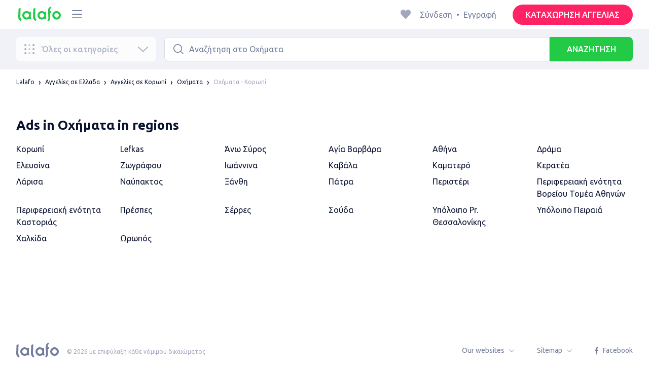

--- FILE ---
content_type: text/html; charset=utf-8
request_url: https://lalafo.gr/koropi/vehicles
body_size: 33796
content:
<!DOCTYPE html><html><head><meta charSet="utf-8" data-next-head=""/><meta name="viewport" content="width=device-width, initial-scale=1, shrink-to-fit=no, maximum-scale=1" data-next-head=""/><link rel="icon" type="image/png" sizes="32x32" href="/favicons/favicon-32x32.png" data-next-head=""/><link rel="icon" type="image/png" sizes="16x16" href="/favicons/favicon-16x16.png" data-next-head=""/><link rel="preload" as="image" imageSrcSet="/_next/image?url=%2Flogo-green.svg&amp;w=96&amp;q=75 1x, /_next/image?url=%2Flogo-green.svg&amp;w=256&amp;q=75 2x" data-next-head=""/><title data-next-head="">Vehicles for sale Κορωπί ᐈ Buy used and new transport ▷ ads for count ➤ lalafo.gr</title><meta name="description" content="lalafo.gr ❱❱❱ Vehicles for sale ▷ Κορωπί 🚦 ads for count sales of vehicles from owners, private sellers and dealers ▷ Κορωπί 🚙 Prices for cars and cars parts ⚠️ Buy cheap used and new cars ➤ motorcycles ➤ car accessories ➤ trucks and agricultural vehicles by photo online!" data-next-head=""/><meta name="robots" content="noindex, nofollow" data-next-head=""/><meta property="og:title" content="Vehicles for sale Κορωπί ᐈ Buy used and new transport ▷ ads for count ➤ lalafo.gr" data-next-head=""/><meta property="og:description" content="lalafo.gr ❱❱❱ Vehicles for sale ▷ Κορωπί 🚦 ads for count sales of vehicles from owners, private sellers and dealers ▷ Κορωπί 🚙 Prices for cars and cars parts ⚠️ Buy cheap used and new cars ➤ motorcycles ➤ car accessories ➤ trucks and agricultural vehicles by photo online!" data-next-head=""/><meta property="og:site_name" content="Lalafo" data-next-head=""/><meta property="og:url" content="https://lalafo.gr/koropi/vehicles" data-next-head=""/><meta property="og:image" content="/images/lalafo-logo.png" data-next-head=""/><meta property="og:type" content="website" data-next-head=""/><meta property="al:ios:url" content="https://lalafo.gr/koropi/vehicles" data-next-head=""/><meta property="al:ios:app_store_id" content="1063347253" data-next-head=""/><meta property="al:android:url" content="https://lalafo.gr/koropi/vehicles" data-next-head=""/><meta property="al:android:package" content="com.lalafo" data-next-head=""/><link href="https://lalafo.gr/koropi/vehicles" rel="canonical" data-next-head=""/><link rel="preload" as="image" imageSrcSet="/_next/image?url=%2Flogo-gray.svg&amp;w=96&amp;q=75 1x, /_next/image?url=%2Flogo-gray.svg&amp;w=256&amp;q=75 2x" data-next-head=""/><link rel="preload" href="/_next/static/media/4b1cfd3867993fed-s.p.woff2" as="font" type="font/woff2" crossorigin="anonymous" data-next-font="size-adjust"/><link rel="preload" href="/_next/static/media/77f5a85cac4ea515-s.p.woff2" as="font" type="font/woff2" crossorigin="anonymous" data-next-font="size-adjust"/><link rel="preload" href="/_next/static/media/eeeb642bd71d217b-s.p.woff2" as="font" type="font/woff2" crossorigin="anonymous" data-next-font="size-adjust"/><link rel="preload" href="/_next/static/media/70d2fd2b9078a5a3-s.p.woff2" as="font" type="font/woff2" crossorigin="anonymous" data-next-font="size-adjust"/><link rel="preload" href="/_next/static/media/e8773fdd4b7ad26f-s.p.woff2" as="font" type="font/woff2" crossorigin="anonymous" data-next-font="size-adjust"/><link rel="preload" href="/_next/static/media/23822ac40846484b-s.p.woff2" as="font" type="font/woff2" crossorigin="anonymous" data-next-font="size-adjust"/><link rel="preload" href="/_next/static/media/12a3e8885b69eb86-s.p.woff2" as="font" type="font/woff2" crossorigin="anonymous" data-next-font="size-adjust"/><link rel="preload" href="/_next/static/media/3ecd40fce058ee61-s.p.woff2" as="font" type="font/woff2" crossorigin="anonymous" data-next-font="size-adjust"/><link rel="preload" href="/_next/static/media/854d2e4705543874-s.p.woff2" as="font" type="font/woff2" crossorigin="anonymous" data-next-font="size-adjust"/><link rel="preload" href="/_next/static/media/b188519314c42064-s.p.woff2" as="font" type="font/woff2" crossorigin="anonymous" data-next-font="size-adjust"/><link rel="preload" href="/_next/static/media/b664222af7dcc13c-s.p.woff2" as="font" type="font/woff2" crossorigin="anonymous" data-next-font="size-adjust"/><link rel="preload" href="/_next/static/media/33a864272e2b3e97-s.p.woff2" as="font" type="font/woff2" crossorigin="anonymous" data-next-font="size-adjust"/><link rel="preload" href="/_next/static/media/07fccecd6728972a-s.p.woff2" as="font" type="font/woff2" crossorigin="anonymous" data-next-font="size-adjust"/><link rel="preload" href="/_next/static/media/46bdd75a3ff56824-s.p.woff2" as="font" type="font/woff2" crossorigin="anonymous" data-next-font="size-adjust"/><link rel="preload" href="/_next/static/css/9ddb18964f3a708c.css" as="style"/><link rel="stylesheet" href="/_next/static/css/9ddb18964f3a708c.css" data-n-g=""/><link rel="preload" href="/_next/static/css/a5fbe23767d5ff07.css" as="style"/><link rel="stylesheet" href="/_next/static/css/a5fbe23767d5ff07.css" data-n-p=""/><link rel="preload" href="/_next/static/css/68c75183f4c5c6ee.css" as="style"/><link rel="stylesheet" href="/_next/static/css/68c75183f4c5c6ee.css" data-n-p=""/><link rel="preload" href="/_next/static/css/fee30bd560998f46.css" as="style"/><link rel="stylesheet" href="/_next/static/css/fee30bd560998f46.css" data-n-p=""/><link rel="preload" href="/_next/static/css/164cb245e3176f55.css" as="style"/><link rel="stylesheet" href="/_next/static/css/164cb245e3176f55.css" data-n-p=""/><noscript data-n-css=""></noscript><script defer="" nomodule="" src="/_next/static/chunks/polyfills-42372ed130431b0a.js"></script><script src="/_next/static/chunks/webpack-4dccceeb73503b02.js" defer=""></script><script src="/_next/static/chunks/framework-35ed57db78f589bd.js" defer=""></script><script src="/_next/static/chunks/main-72ede26f42b9444c.js" defer=""></script><script src="/_next/static/chunks/pages/_app-8e4e18e27e8791ad.js" defer=""></script><script src="/_next/static/chunks/4092-106b393b81d68b57.js" defer=""></script><script src="/_next/static/chunks/1130-1d5bacb0d9b83c6c.js" defer=""></script><script src="/_next/static/chunks/1921-3975e7a3e31fff8a.js" defer=""></script><script src="/_next/static/chunks/9357-1623c0144ceaf002.js" defer=""></script><script src="/_next/static/chunks/290-c3ef7f8b3446a4ae.js" defer=""></script><script src="/_next/static/chunks/7878-bc600dc589421afb.js" defer=""></script><script src="/_next/static/chunks/3992-0ae92db311b8ca4c.js" defer=""></script><script src="/_next/static/chunks/3325-88fc9a7808898d8a.js" defer=""></script><script src="/_next/static/chunks/5472-cc344e03526628e6.js" defer=""></script><script src="/_next/static/chunks/1786-234914d4743e50af.js" defer=""></script><script src="/_next/static/chunks/6151-e82e8ea6d1c1309f.js" defer=""></script><script src="/_next/static/chunks/5197-a323fdc46e9b746b.js" defer=""></script><script src="/_next/static/chunks/6677-147ca619ffdcab53.js" defer=""></script><script src="/_next/static/chunks/2218-8f10efd504cad217.js" defer=""></script><script src="/_next/static/chunks/2531-e2b11cf3145feeb9.js" defer=""></script><script src="/_next/static/chunks/2550-3567d2b126f57705.js" defer=""></script><script src="/_next/static/chunks/4592-162a1e6173b993a5.js" defer=""></script><script src="/_next/static/chunks/7067-84cc66af89462b5e.js" defer=""></script><script src="/_next/static/chunks/9597-f7b0560565591842.js" defer=""></script><script src="/_next/static/chunks/7832-9354541bc47d9c26.js" defer=""></script><script src="/_next/static/chunks/pages/%5Blang%5D/%5Bcity%5D/%5B...categoryParams%5D-3b54c4556bc940b2.js" defer=""></script><script src="/_next/static/l7QceVpcybDLZzfHDtNEV/_buildManifest.js" defer=""></script><script src="/_next/static/l7QceVpcybDLZzfHDtNEV/_ssgManifest.js" defer=""></script></head><body><div id="__next"><style>
#nprogress {
  pointer-events: none;
}

#nprogress .bar {
  background: var(--primaryGreen);

  position: fixed;
  z-index: 99999;
  top: 0;
  left: 0;

  width: 100%;
  height: 2px;
}

/* Fancy blur effect */
#nprogress .peg {
  display: block;
  position: absolute;
  right: 0px;
  width: 100px;
  height: 100%;
  box-shadow: 0 0 10px var(--primaryGreen), 0 0 5px var(--primaryGreen);
  opacity: 1.0;

  -webkit-transform: rotate(3deg) translate(0px, -4px);
      -ms-transform: rotate(3deg) translate(0px, -4px);
          transform: rotate(3deg) translate(0px, -4px);
}

/* Remove these to get rid of the spinner */
#nprogress .spinner {
  display: block;
  position: fixed;
  z-index: 1031;
  top: 15px;
  bottom: auto;
  right: 15px;
  left: auto;
}

#nprogress .spinner-icon {
  width: 18px;
  height: 18px;
  box-sizing: border-box;

  border: solid 2px transparent;
  border-top-color: var(--primaryGreen);
  border-left-color: var(--primaryGreen);
  border-radius: 50%;

  -webkit-animation: nprogress-spinner 400ms linear infinite;
          animation: nprogress-spinner 400ms linear infinite;
}

.nprogress-custom-parent {
  overflow: hidden;
  position: relative;
}

.nprogress-custom-parent #nprogress .spinner,
.nprogress-custom-parent #nprogress .bar {
  position: absolute;
}

@-webkit-keyframes nprogress-spinner {
  0%   { -webkit-transform: rotate(0deg); }
  100% { -webkit-transform: rotate(360deg); }
}
@keyframes nprogress-spinner {
  0%   { transform: rotate(0deg); }
  100% { transform: rotate(360deg); }
}
</style><div class="desktop 
  __variable_9ca99e
  __variable_57abe2
"><div class="RootLayout_pageContainer__5C45t "><header class="Header_mainHeaderHeightContainer__ctqLr"><section class="Header_mainHeaderContainer__dNkcB"><div class="Header_mainHeader__HhfhK container"><div class="Header_mainHeaderLeftBar__6o8r2"><div class="Header_logoContainer__r5Brp"><a href="/"><img alt="" width="92" height="30" decoding="async" data-nimg="1" style="color:transparent" srcSet="/_next/image?url=%2Flogo-green.svg&amp;w=96&amp;q=75 1x, /_next/image?url=%2Flogo-green.svg&amp;w=256&amp;q=75 2x" src="/_next/image?url=%2Flogo-green.svg&amp;w=256&amp;q=75"/></a></div><div class="HeaderDropdownMenu_headerDropdownMenuWrap__c16l2"><div><div class="LFDropdownMenu LFDropdownMenu_LFDropdownMenu__Wf9sF  "><span><span tabindex="0" class="LFIcon LFIcon_LFIcon__MyeLS LFIcon_primary__6yayE LFIcon_size-24__zGWmQ  LFIconMenu "><svg viewBox="0 0 24 24" fill="none" xmlns="http://www.w3.org/2000/svg"><path d="M2 19.1111C2 18.6202 2.3731 18.2222 2.83333 18.2222H21.1667C21.6269 18.2222 22 18.6202 22 19.1111C22 19.602 21.6269 20 21.1667 20H2.83333C2.3731 20 2 19.602 2 19.1111Z" fill="#737d9b"></path><path d="M2 12C2 11.5091 2.3731 11.1111 2.83333 11.1111H21.1667C21.6269 11.1111 22 11.5091 22 12C22 12.4909 21.6269 12.8889 21.1667 12.8889H2.83333C2.3731 12.8889 2 12.4909 2 12Z" fill="#737d9b"></path><path d="M2 4.88889C2 4.39797 2.3731 4 2.83333 4H21.1667C21.6269 4 22 4.39797 22 4.88889C22 5.37981 21.6269 5.77778 21.1667 5.77778H12H2.83333C2.3731 5.77778 2 5.37981 2 4.88889Z" fill="#737d9b"></path></svg></span></span><div class="containerMenu LFDropdownMenu_containerMenu__uS65y "><div class="HeaderDropdownMenu_headerDropdownContainer__4Ipyc "><div class="HeaderDropdownMenu_languageWrapper__SFDhi"><div><div class="LFDropdownLinksList LFDropdownLinksList_LFDropdownLinksList__EtH7U   undefined LFDropdownLinksList_withIcon__32R5Y LFDropdownLinksList_langStyle__6jgxH"><div class="LFDropdownLinksList_titleWrap__RnkAQ"><p class="LFParagraph LFParagraph_LFParagraph__7Blf1 LFParagraph_size-14__twCik  LFDropdownLinksList_title__F2nwL" style="color:#0a1331"><span class="LFDropdownLinksList_titleText__Qywko"><span tabindex="0" class="LFIcon LFIcon_LFIcon__MyeLS LFIcon_primary__6yayE LFIcon_size-16__xxAv8  LFIconGlobe undefined size-16 "><svg viewBox="0 0 14 14" fill="none" xmlns="http://www.w3.org/2000/svg"><path d="M6.99964 1.33301C6.99981 1.33301 6.99953 1.33301 6.99964 1.33301V1.33301Z" fill="#737d9b"></path><path fill-rule="evenodd" clip-rule="evenodd" d="M13.6668 6.99967C13.6668 10.6816 10.6821 13.6663 7.00016 13.6663C3.31826 13.6663 0.333496 10.6816 0.333496 6.99967C0.333496 3.31778 3.31826 0.333008 7.00016 0.333008C10.6821 0.333008 13.6668 3.31778 13.6668 6.99967ZM7.00064 12.6663C7.0097 12.6663 7.115 12.6632 7.31159 12.4553C7.51482 12.2404 7.74391 11.8758 7.9573 11.3423C7.99607 11.2454 8.03367 11.1446 8.06999 11.04C7.72486 11.0141 7.36403 10.9997 6.98864 10.9997C6.62139 10.9997 6.26806 11.0135 5.92976 11.0383C5.96626 11.1435 6.00405 11.2449 6.04302 11.3423C6.25642 11.8758 6.48551 12.2404 6.68873 12.4553C6.88541 12.6633 6.99072 12.6663 6.99969 12.6663M10.5182 11.4423C9.93777 11.9026 9.26505 12.2515 8.53232 12.4568C8.74093 12.09 8.92756 11.6504 9.08629 11.1528C9.61399 11.2308 10.0932 11.3323 10.5182 11.4423ZM11.3457 10.6369C10.7868 10.4662 10.1145 10.3002 9.34431 10.1805C9.51995 9.37318 9.63081 8.46503 9.65944 7.49967H12.6451C12.5411 8.68868 12.07 9.77243 11.3457 10.6369ZM12.6451 6.49967H9.65944C9.63081 5.53431 9.51995 4.62616 9.34431 3.81886C10.1145 3.69913 10.7868 3.53318 11.3457 3.36248C12.07 4.22691 12.5411 5.31066 12.6451 6.49967ZM10.5182 2.55701C10.0932 2.66709 9.61398 2.76859 9.08628 2.84655C8.92755 2.34889 8.74092 1.9093 8.53232 1.54257C9.26505 1.74787 9.93776 2.09677 10.5182 2.55701ZM6.99964 1.33301C6.9903 1.33305 6.88502 1.33646 6.68873 1.54402C6.48551 1.75891 6.25642 2.12353 6.04302 2.65702C6.00405 2.75444 5.96626 2.85585 5.92976 2.96104C6.26807 2.98583 6.62139 2.99966 6.98864 2.99966C7.36402 2.99966 7.72486 2.98521 8.06999 2.95938C8.03366 2.85478 7.99607 2.75393 7.9573 2.65702C7.74391 2.12353 7.51482 1.75891 7.31159 1.54402C7.11179 1.33274 7.00565 1.33299 6.99964 1.33301C6.99953 1.33301 6.99981 1.33301 6.99964 1.33301ZM3.47649 2.56151C4.05819 2.09905 4.73289 1.74854 5.468 1.54257C5.25895 1.9101 5.07196 2.3508 4.91301 2.84979C4.38382 2.77246 3.9031 2.67137 3.47649 2.56151ZM2.64997 3.36807C1.92832 4.23159 1.45898 5.31323 1.35525 6.49967H4.34088C4.36947 5.53569 4.48006 4.62875 4.65527 3.82231C3.88415 3.70363 3.21057 3.53845 2.64997 3.36807ZM1.35525 7.49967C1.45898 8.68612 1.92832 9.76776 2.64996 10.6313C3.21057 10.4609 3.88414 10.2957 4.65527 10.177C4.48006 9.37059 4.36947 8.46366 4.34088 7.49967H1.35525ZM3.47648 11.4378C4.05819 11.9003 4.73289 12.2508 5.46801 12.4568C5.25895 12.0893 5.07196 11.6485 4.91301 11.1496C4.38382 11.2269 3.90309 11.328 3.47648 11.4378ZM6.98864 9.99967C6.52201 9.99967 6.07616 10.0206 5.65299 10.0573C5.48297 9.30602 5.37096 8.43884 5.34134 7.49967H8.65898C8.62934 8.43966 8.51716 9.30754 8.34689 10.0592C7.917 10.0213 7.46357 9.99967 6.98864 9.99967ZM8.65898 6.49967H5.34134C5.37096 5.5605 5.48297 4.69332 5.653 3.94208C6.07616 3.97876 6.52201 3.99966 6.98864 3.99966C7.46357 3.99966 7.917 3.97801 8.34688 3.94011C8.51716 4.6918 8.62934 5.55968 8.65898 6.49967Z" fill="#737d9b"></path></svg></span>Ελληνικά</span><span tabindex="0" class="LFIcon LFIcon_LFIcon__MyeLS LFIcon_primary__6yayE LFIcon_size-12__fDpe0  LFIconArrowDown "><svg viewBox="0 0 24 24" fill="none" xmlns="http://www.w3.org/2000/svg"><path fill-rule="evenodd" clip-rule="evenodd" d="M11.1778 16.6758C11.6319 17.1081 12.3681 17.1081 12.8222 16.6758L21.7957 8.13375C22.0681 7.87439 22.0681 7.45388 21.7957 7.19452C21.5232 6.93516 21.0815 6.93516 20.809 7.19452L12 15.58L3.191 7.19452C2.91855 6.93516 2.4768 6.93516 2.20434 7.19452C1.93189 7.45388 1.93189 7.87439 2.20434 8.13375L11.1778 16.6758Z" fill="#737d9b"></path></svg></span></p></div><ul class="LFDropdownLinksList_list__VYRAi"><li class="LFDropdownLinksList_selected__SDpwb"><a href="https://lalafo.gr" class="LFDropdownLinksList_listItemLink__CWM_6"><span class="LFDropdownLinksList_itemLabel__ZVZnP">Ελληνικά</span><span tabindex="0" class="LFIcon LFIcon_LFIcon__MyeLS LFIcon_primary__6yayE LFIcon_size-16__xxAv8  LFIconCheck "><svg viewBox="0 0 24 24" fill="none" xmlns="http://www.w3.org/2000/svg"><path fill-rule="evenodd" clip-rule="evenodd" d="M9.28616 13.7998L7.09412 11.6796C6.51468 11.1192 5.59713 11.1129 5.01009 11.6654C4.38271 12.2559 4.37591 13.2508 4.99518 13.8497L9.28616 18L19.0105 8.59453C19.6296 7.99574 19.6296 7.00321 19.0105 6.40443C18.4188 5.83214 17.4795 5.83337 16.8893 6.40721L9.28616 13.7998Z" fill="#22ca46"></path></svg></span></a></li><li class=""><a href="https://lalafo.gr/en" class="LFDropdownLinksList_listItemLink__CWM_6"><span class="LFDropdownLinksList_itemLabel__ZVZnP">English</span></a></li></ul></div></div></div><ul class="MenuList_menuList__vey9V"><li class="MenuSection_menuSectionItem__5PwY3"><span class="LFCaption LFCaption_LFCaption__Q4aKz LFCaption_size-14__Fc_bm " style="color:#0a1331">Legal information</span><span tabindex="0" class="LFIcon LFIcon_LFIcon__MyeLS LFIcon_primary__6yayE LFIcon_size-12__fDpe0  LFIconArrowRight "><svg viewBox="0 0 24 24" fill="none" xmlns="http://www.w3.org/2000/svg"><path fill-rule="evenodd" clip-rule="evenodd" d="M16.6758 12.8222C17.1081 12.3681 17.1081 11.6319 16.6758 11.1778L8.13375 2.20434C7.87439 1.93189 7.45388 1.93189 7.19452 2.20434C6.93516 2.4768 6.93516 2.91854 7.19452 3.191L15.58 12L7.19452 20.809C6.93516 21.0815 6.93516 21.5232 7.19452 21.7957C7.45388 22.0681 7.87439 22.0681 8.13375 21.7957L16.6758 12.8222Z" fill="#737d9b"></path></svg></span></li><li class="MenuSection_menuSectionItem__5PwY3"><span class="LFCaption LFCaption_LFCaption__Q4aKz LFCaption_size-14__Fc_bm " style="color:#0a1331">lalafo&#x27;s rules</span><span tabindex="0" class="LFIcon LFIcon_LFIcon__MyeLS LFIcon_primary__6yayE LFIcon_size-12__fDpe0  LFIconArrowRight "><svg viewBox="0 0 24 24" fill="none" xmlns="http://www.w3.org/2000/svg"><path fill-rule="evenodd" clip-rule="evenodd" d="M16.6758 12.8222C17.1081 12.3681 17.1081 11.6319 16.6758 11.1778L8.13375 2.20434C7.87439 1.93189 7.45388 1.93189 7.19452 2.20434C6.93516 2.4768 6.93516 2.91854 7.19452 3.191L15.58 12L7.19452 20.809C6.93516 21.0815 6.93516 21.5232 7.19452 21.7957C7.45388 22.0681 7.87439 22.0681 8.13375 21.7957L16.6758 12.8222Z" fill="#737d9b"></path></svg></span></li><li class="MenuItem_menuItem__fwWbK"><a href="https://lalafo.gr/page/about-us"><span class="LFCaption LFCaption_LFCaption__Q4aKz LFCaption_size-14__Fc_bm " style="color:#0a1331">About us</span></a></li></ul></div><ul class="SocialList_mainSocialList__jNmQK HeaderDropdownMenu_socialList__g2AZO"><li class="SocialList_mainSocialListItem__qv4LN"><a href="https://www.facebook.com/lalafoCOM/?brand_redir=152236271815697" class="SocialList_socialItemLink__CSfDO SocialList_facebook__NtluI" target="_blank" rel="noopener noreferrer"><span tabindex="0" class="LFIcon LFIcon_LFIcon__MyeLS LFIcon_primary__6yayE LFIcon_size-16__xxAv8  LFIconFacebookMono undefined size-16 #737d9b "><svg viewBox="0 0 16 16" fill="none" xmlns="http://www.w3.org/2000/svg"><path fill-rule="evenodd" clip-rule="evenodd" d="M6.25124 15H8.7525V8.00342H10.6289L11 5.81724H8.7525V4.23307C8.7525 3.72238 9.07675 3.18618 9.54017 3.18618H10.8175V1H9.25208V1.0098C6.8027 1.10033 6.29946 2.54498 6.25582 4.06242H6.25124V5.81724H5V8.00342H6.25124V15Z" fill="#737d9b"></path></svg></span><p class="LFParagraph LFParagraph_LFParagraph__7Blf1 LFParagraph_size-14__twCik  ">Facebook</p></a></li></ul></div></div></div></div></div><div class="RightBarDefault_rightBarDefaultContainer__cS9Rm"><ul class="RightBarDefault_headerList__wA__O"><li class="RightBarDefault_headerListItem__sRRUG"><span tabindex="0" class="LFIcon LFIcon_LFIcon__MyeLS LFIcon_primary__6yayE LFIcon_size-24__zGWmQ  LFIconHeart  size-24 var(--neutralMediumGrey) "><svg width="16" height="16" viewBox="0 0 16 16" fill="none" xmlns="http://www.w3.org/2000/svg"><path fill-rule="evenodd" clip-rule="evenodd" d="M13.6385 3.11717C14.2968 3.83213 14.6666 4.80202 14.6666 5.81337C14.6666 6.82471 14.2968 7.7946 13.6385 8.50956L8.98197 13.5694C8.95632 13.5973 8.92949 13.6241 8.90155 13.6497C8.35911 14.1465 7.51566 14.1106 7.01764 13.5694L2.3611 8.50956C0.990719 7.02049 0.990719 4.60624 2.3611 3.11717C3.73147 1.6281 5.9533 1.6281 7.32367 3.11717L7.99981 3.85187L8.67594 3.11717C9.33392 2.40188 10.2265 2 11.1572 2C12.088 2 12.9806 2.40188 13.6385 3.11717Z" fill="var(--neutralMediumGrey)"></path></svg></span></li></ul><div class="HeaderUserMenu_mainHeaderUserMenu__X3P0l"><div><p class="LFParagraph LFParagraph_LFParagraph__7Blf1 LFParagraph_size-16__SrXOu  GuestMenu_guestMenu__PZA3_">Σύνδεση<span class="GuestMenu_dotSpreader__1X6M3">•</span>Εγγραφή</p></div></div><button class="LFButton LFButton_LFButton__cJp8r LFButton_medium__WfNI9 LFButton_primary-pink__f3D_I  RightBarDefault_headerSellButton__yCyal" type="button">ΚΑΤΑΧΩΡΗΣΗ ΑΓΓΕΛΙΑΣ</button></div></div></section></header><div class="RootLayout_page__7duUv "><div class="ListingDesktop_listingDesktopContainer__JqVWx"><section></section><section class="NavigationBar_navigationBarContainer__q1Tmr"><div class="container NavigationBar_navigationBar__PEI45"><div class="AllCategoriesButton_allCategoriesButtonContainer__G_p1x"><button class="AllCategoriesButton_allCategoriesButton__FrS5g " type="button" disabled=""><span tabindex="0" class="LFIcon LFIcon_LFIcon__MyeLS LFIcon_primary__6yayE LFIcon_size-24__zGWmQ  LFIconCategories  size-24 "><svg xmlns="http://www.w3.org/2000/svg" width="32" height="32" viewBox="0 0 32 32" fill="none"><path fill-rule="evenodd" clip-rule="evenodd" d="M26.6667 29.3333C28.1394 29.3333 29.3333 28.1394 29.3333 26.6667C29.3333 25.1939 28.1394 24 26.6667 24C25.1939 24 24 25.1939 24 26.6667C24 28.1394 25.1939 29.3333 26.6667 29.3333Z" fill="url(#paint0_radial_539_1837)"></path><path fill-rule="evenodd" clip-rule="evenodd" d="M15.9997 29.3333C17.4724 29.3333 18.6663 28.1394 18.6663 26.6667C18.6663 25.1939 17.4724 24 15.9997 24C14.5269 24 13.333 25.1939 13.333 26.6667C13.333 28.1394 14.5269 29.3333 15.9997 29.3333Z" fill="url(#paint1_radial_539_1837)"></path><path fill-rule="evenodd" clip-rule="evenodd" d="M5.33317 29.3333C6.80593 29.3333 7.99984 28.1394 7.99984 26.6667C7.99984 25.1939 6.80593 24 5.33317 24C3.86041 24 2.6665 25.1939 2.6665 26.6667C2.6665 28.1394 3.86041 29.3333 5.33317 29.3333Z" fill="url(#paint2_radial_539_1837)"></path><path fill-rule="evenodd" clip-rule="evenodd" d="M26.6667 18.6666C28.1394 18.6666 29.3333 17.4727 29.3333 16C29.3333 14.5272 28.1394 13.3333 26.6667 13.3333C25.1939 13.3333 24 14.5272 24 16C24 17.4727 25.1939 18.6666 26.6667 18.6666Z" fill="url(#paint3_radial_539_1837)"></path><path fill-rule="evenodd" clip-rule="evenodd" d="M15.9997 18.6666C17.4724 18.6666 18.6663 17.4727 18.6663 16C18.6663 14.5272 17.4724 13.3333 15.9997 13.3333C14.5269 13.3333 13.333 14.5272 13.333 16C13.333 17.4727 14.5269 18.6666 15.9997 18.6666Z" fill="url(#paint4_radial_539_1837)"></path><path fill-rule="evenodd" clip-rule="evenodd" d="M5.33317 18.6666C6.80593 18.6666 7.99984 17.4727 7.99984 16C7.99984 14.5272 6.80593 13.3333 5.33317 13.3333C3.86041 13.3333 2.6665 14.5272 2.6665 16C2.6665 17.4727 3.86041 18.6666 5.33317 18.6666Z" fill="url(#paint5_radial_539_1837)"></path><path fill-rule="evenodd" clip-rule="evenodd" d="M26.6667 8.00002C28.1394 8.00002 29.3333 6.80611 29.3333 5.33335C29.3333 3.86059 28.1394 2.66669 26.6667 2.66669C25.1939 2.66669 24 3.86059 24 5.33335C24 6.80611 25.1939 8.00002 26.6667 8.00002Z" fill="url(#paint6_radial_539_1837)"></path><path fill-rule="evenodd" clip-rule="evenodd" d="M15.9997 8.00002C17.4724 8.00002 18.6663 6.80611 18.6663 5.33335C18.6663 3.86059 17.4724 2.66669 15.9997 2.66669C14.5269 2.66669 13.333 3.86059 13.333 5.33335C13.333 6.80611 14.5269 8.00002 15.9997 8.00002Z" fill="url(#paint7_radial_539_1837)"></path><path fill-rule="evenodd" clip-rule="evenodd" d="M5.33317 8.00002C6.80593 8.00002 7.99984 6.80611 7.99984 5.33335C7.99984 3.86059 6.80593 2.66669 5.33317 2.66669C3.86041 2.66669 2.6665 3.86059 2.6665 5.33335C2.6665 6.80611 3.86041 8.00002 5.33317 8.00002Z" fill="url(#paint8_radial_539_1837)"></path><defs><radialGradient id="paint0_radial_539_1837" cx="0" cy="0" r="1" gradientUnits="userSpaceOnUse" gradientTransform="translate(25.4815 26.6667) rotate(-180) scale(3.55556)"><stop stop-color="#C1C6D3"></stop><stop offset="1" stop-color="#737D9B"></stop></radialGradient><radialGradient id="paint1_radial_539_1837" cx="0" cy="0" r="1" gradientUnits="userSpaceOnUse" gradientTransform="translate(14.8145 26.3704) rotate(176.424) scale(4.74999)"><stop stop-color="#D9DDE7"></stop><stop offset="1" stop-color="#A1A8BD"></stop></radialGradient><radialGradient id="paint2_radial_539_1837" cx="0" cy="0" r="1" gradientUnits="userSpaceOnUse" gradientTransform="translate(4.14799 26.6667) rotate(-180) scale(3.55556)"><stop stop-color="#C1C6D3"></stop><stop offset="1" stop-color="#737D9B"></stop></radialGradient><radialGradient id="paint3_radial_539_1837" cx="0" cy="0" r="1" gradientUnits="userSpaceOnUse" gradientTransform="translate(25.4815 16) rotate(-180) scale(3.55556)"><stop stop-color="#C1C6D3"></stop><stop offset="1" stop-color="#737D9B"></stop></radialGradient><radialGradient id="paint4_radial_539_1837" cx="0" cy="0" r="1" gradientUnits="userSpaceOnUse" gradientTransform="translate(14.8145 15.7037) rotate(176.424) scale(4.74999)"><stop stop-color="#D9DDE7"></stop><stop offset="1" stop-color="#A1A8BD"></stop></radialGradient><radialGradient id="paint5_radial_539_1837" cx="0" cy="0" r="1" gradientUnits="userSpaceOnUse" gradientTransform="translate(4.14799 16) rotate(-180) scale(3.55556)"><stop stop-color="#C1C6D3"></stop><stop offset="1" stop-color="#737D9B"></stop></radialGradient><radialGradient id="paint6_radial_539_1837" cx="0" cy="0" r="1" gradientUnits="userSpaceOnUse" gradientTransform="translate(25.4815 5.33335) rotate(-180) scale(3.55556)"><stop stop-color="#C1C6D3"></stop><stop offset="1" stop-color="#737D9B"></stop></radialGradient><radialGradient id="paint7_radial_539_1837" cx="0" cy="0" r="1" gradientUnits="userSpaceOnUse" gradientTransform="translate(14.8145 5.03706) rotate(176.424) scale(4.74999)"><stop stop-color="#D9DDE7"></stop><stop offset="1" stop-color="#A1A8BD"></stop></radialGradient><radialGradient id="paint8_radial_539_1837" cx="0" cy="0" r="1" gradientUnits="userSpaceOnUse" gradientTransform="translate(4.14799 5.33335) rotate(-180) scale(3.55556)"><stop stop-color="#C1C6D3"></stop><stop offset="1" stop-color="#737D9B"></stop></radialGradient></defs></svg></span><div class="AllCategoriesButton_allCategoriesButtonContentContainer__iSL76"><p class="LFSubHeading LFSubHeading_LFSubHeading__bFlVS LFSubHeading_size-16__lhRfs LFSubHeading_weight-500__r2_fe ">Όλες οι κατηγορίες</p><span tabindex="0" class="LFIcon LFIcon_LFIcon__MyeLS LFIcon_primary__6yayE LFIcon_size-24__zGWmQ  LFIconArrowDown "><svg viewBox="0 0 24 24" fill="none" xmlns="http://www.w3.org/2000/svg"><path fill-rule="evenodd" clip-rule="evenodd" d="M11.1778 16.6758C11.6319 17.1081 12.3681 17.1081 12.8222 16.6758L21.7957 8.13375C22.0681 7.87439 22.0681 7.45388 21.7957 7.19452C21.5232 6.93516 21.0815 6.93516 20.809 7.19452L12 15.58L3.191 7.19452C2.91855 6.93516 2.4768 6.93516 2.20434 7.19452C1.93189 7.45388 1.93189 7.87439 2.20434 8.13375L11.1778 16.6758Z" fill="#737d9b"></path></svg></span></div></button></div><div class="NavigationBar_searchInputContainer__64k9X"><div class="SearchInput_searchInputContainer__ciBd_"><span tabindex="0" class="LFIcon LFIcon_LFIcon__MyeLS LFIcon_primary__6yayE LFIcon_size-24__zGWmQ  LFIconSearch  size-24 "><svg xmlns="http://www.w3.org/2000/svg" viewBox="0 0 24 24" fill="none"><path fill-rule="evenodd" clip-rule="evenodd" d="M2 10.5333C2 5.8205 5.8205 2 10.5333 2C15.2462 2 19.0667 5.8205 19.0667 10.5333C19.0667 12.6017 18.3308 14.4981 17.1066 15.9752L21.7657 20.6343C22.0781 20.9467 22.0781 21.4533 21.7657 21.7657C21.4533 22.0781 20.9467 22.0781 20.6343 21.7657L15.9752 17.1066C14.4981 18.3308 12.6017 19.0667 10.5333 19.0667C5.8205 19.0667 2 15.2462 2 10.5333ZM10.5333 17.4667C6.70416 17.4667 3.6 14.3625 3.6 10.5333C3.6 6.70416 6.70416 3.6 10.5333 3.6C14.3625 3.6 17.4667 6.70416 17.4667 10.5333C17.4667 14.3625 14.3625 17.4667 10.5333 17.4667Z" fill="#737d9b"></path></svg></span><input type="text" class="SearchInput_searchInput___QxoV" placeholder="Αναζήτηση στο Οχήματα" value=""/><button type="button" class="SearchInput_searchInputButton__UQuOx"><p class="LFSubHeading LFSubHeading_LFSubHeading__bFlVS LFSubHeading_size-16__lhRfs LFSubHeading_weight-500__r2_fe " style="color:#ffffff">ΑΝΑΖΗΤΗΣΗ</p></button></div></div></div></section><div class="container"><div class="CategoryTabList_categoryTabListContainer__x0HcO CategoryTabList_emptyCategoryTabList__lnAFI"><nav class="CategoryTabList_categoryTabList__5JTwc "></nav></div><div class="ListingBreadcrumbs_listingBreadcrumbsContainer__quMbm"><ul class="ListingBreadcrumbs_listingBreadcrumbs__IBQtS"><li class="ListingBreadcrumbs_listingBreadcrumbsItem__pArkM"><a href="/"><span class="LFCaption LFCaption_LFCaption__Q4aKz LFCaption_size-12__J5Ipd ">Lalafo</span></a></li><li class="ListingBreadcrumbs_listingBreadcrumbsItem__pArkM"><a href="/greece"><span class="LFCaption LFCaption_LFCaption__Q4aKz LFCaption_size-12__J5Ipd ">Αγγελίες σε Ελλαδα</span></a></li><li class="ListingBreadcrumbs_listingBreadcrumbsItem__pArkM"><a href="/koropi"><span class="LFCaption LFCaption_LFCaption__Q4aKz LFCaption_size-12__J5Ipd ">Αγγελίες σε Κορωπί</span></a></li><li class="ListingBreadcrumbs_listingBreadcrumbsItem__pArkM"><a href="/koropi/vehicles"><span class="LFCaption LFCaption_LFCaption__Q4aKz LFCaption_size-12__J5Ipd ">Οχήματα</span></a></li><li class="ListingBreadcrumbs_listingBreadcrumbsItem__pArkM"><span class="LFCaption LFCaption_LFCaption__Q4aKz LFCaption_size-12__J5Ipd ">Οχήματα - Κορωπί</span></li></ul></div><div class="ListingDesktop_listingDesktopContentContainer__JmV7d"><div class="ListingFilters_listingFiltersContainer__iZg0W desktop" id="listing-filter"></div><div class="ListingAdsFeed_listingAdsFeedContainer__m_Lzx"></div></div></div></div><div class="ListingPagination_listingPaginationContainer__jmxuT"></div><div class="container"><div class="ListingCities_listingCitiesContainer__2nBrK"><h2 class="LFHeading LFHeading_LFHeading__0D7d9 LFHeading_size-26__QZG2k LFHeading_weight-700__39a_q ListingCities_listingCitiesTitle__Rgv_W">Ads in Οχήματα in regions</h2><ul class="ListingCities_listingCitiesList__lBOqi"><li class="CityLink_cityLinkContainer__XtpGh ListingCities_listingCitiesListItem__nPUQr"><a class="CityLink_cityLink__n7_nG" href="https://lalafo.gr/koropi/vehicles"><p class="LFParagraph LFParagraph_LFParagraph__7Blf1 LFParagraph_size-16__SrXOu  ">Κορωπί</p></a></li><li class="CityLink_cityLinkContainer__XtpGh ListingCities_listingCitiesListItem__nPUQr"><a class="CityLink_cityLink__n7_nG" href="https://lalafo.gr/lefkas/vehicles"><p class="LFParagraph LFParagraph_LFParagraph__7Blf1 LFParagraph_size-16__SrXOu  ">Lefkas</p></a></li><li class="CityLink_cityLinkContainer__XtpGh ListingCities_listingCitiesListItem__nPUQr"><a class="CityLink_cityLink__n7_nG" href="https://lalafo.gr/ano-syros/vehicles"><p class="LFParagraph LFParagraph_LFParagraph__7Blf1 LFParagraph_size-16__SrXOu  ">Άνω Σύρος</p></a></li><li class="CityLink_cityLinkContainer__XtpGh ListingCities_listingCitiesListItem__nPUQr"><a class="CityLink_cityLink__n7_nG" href="https://lalafo.gr/agia-varvara/vehicles"><p class="LFParagraph LFParagraph_LFParagraph__7Blf1 LFParagraph_size-16__SrXOu  ">Αγία Βαρβάρα</p></a></li><li class="CityLink_cityLinkContainer__XtpGh ListingCities_listingCitiesListItem__nPUQr"><a class="CityLink_cityLink__n7_nG" href="https://lalafo.gr/athens/vehicles"><p class="LFParagraph LFParagraph_LFParagraph__7Blf1 LFParagraph_size-16__SrXOu  ">Αθήνα</p></a></li><li class="CityLink_cityLinkContainer__XtpGh ListingCities_listingCitiesListItem__nPUQr"><a class="CityLink_cityLink__n7_nG" href="https://lalafo.gr/drama/vehicles"><p class="LFParagraph LFParagraph_LFParagraph__7Blf1 LFParagraph_size-16__SrXOu  ">Δράμα</p></a></li><li class="CityLink_cityLinkContainer__XtpGh ListingCities_listingCitiesListItem__nPUQr"><a class="CityLink_cityLink__n7_nG" href="https://lalafo.gr/eleusina/vehicles"><p class="LFParagraph LFParagraph_LFParagraph__7Blf1 LFParagraph_size-16__SrXOu  ">Ελευσίνα</p></a></li><li class="CityLink_cityLinkContainer__XtpGh ListingCities_listingCitiesListItem__nPUQr"><a class="CityLink_cityLink__n7_nG" href="https://lalafo.gr/zografou/vehicles"><p class="LFParagraph LFParagraph_LFParagraph__7Blf1 LFParagraph_size-16__SrXOu  ">Ζωγράφου</p></a></li><li class="CityLink_cityLinkContainer__XtpGh ListingCities_listingCitiesListItem__nPUQr"><a class="CityLink_cityLink__n7_nG" href="https://lalafo.gr/ioannina/vehicles"><p class="LFParagraph LFParagraph_LFParagraph__7Blf1 LFParagraph_size-16__SrXOu  ">Ιωάννινα</p></a></li><li class="CityLink_cityLinkContainer__XtpGh ListingCities_listingCitiesListItem__nPUQr"><a class="CityLink_cityLink__n7_nG" href="https://lalafo.gr/kavala/vehicles"><p class="LFParagraph LFParagraph_LFParagraph__7Blf1 LFParagraph_size-16__SrXOu  ">Καβάλα</p></a></li><li class="CityLink_cityLinkContainer__XtpGh ListingCities_listingCitiesListItem__nPUQr"><a class="CityLink_cityLink__n7_nG" href="https://lalafo.gr/kamatero/vehicles"><p class="LFParagraph LFParagraph_LFParagraph__7Blf1 LFParagraph_size-16__SrXOu  ">Καματερó</p></a></li><li class="CityLink_cityLinkContainer__XtpGh ListingCities_listingCitiesListItem__nPUQr"><a class="CityLink_cityLink__n7_nG" href="https://lalafo.gr/keratea/vehicles"><p class="LFParagraph LFParagraph_LFParagraph__7Blf1 LFParagraph_size-16__SrXOu  ">Κερατέα</p></a></li><li class="CityLink_cityLinkContainer__XtpGh ListingCities_listingCitiesListItem__nPUQr"><a class="CityLink_cityLink__n7_nG" href="https://lalafo.gr/larissa/vehicles"><p class="LFParagraph LFParagraph_LFParagraph__7Blf1 LFParagraph_size-16__SrXOu  ">Λάρισα</p></a></li><li class="CityLink_cityLinkContainer__XtpGh ListingCities_listingCitiesListItem__nPUQr"><a class="CityLink_cityLink__n7_nG" href="https://lalafo.gr/nafpaktos/vehicles"><p class="LFParagraph LFParagraph_LFParagraph__7Blf1 LFParagraph_size-16__SrXOu  ">Ναύπακτος</p></a></li><li class="CityLink_cityLinkContainer__XtpGh ListingCities_listingCitiesListItem__nPUQr"><a class="CityLink_cityLink__n7_nG" href="https://lalafo.gr/xanthi/vehicles"><p class="LFParagraph LFParagraph_LFParagraph__7Blf1 LFParagraph_size-16__SrXOu  ">Ξάνθη</p></a></li><li class="CityLink_cityLinkContainer__XtpGh ListingCities_listingCitiesListItem__nPUQr"><a class="CityLink_cityLink__n7_nG" href="https://lalafo.gr/patras/vehicles"><p class="LFParagraph LFParagraph_LFParagraph__7Blf1 LFParagraph_size-16__SrXOu  ">Πάτρα</p></a></li><li class="CityLink_cityLinkContainer__XtpGh ListingCities_listingCitiesListItem__nPUQr"><a class="CityLink_cityLink__n7_nG" href="https://lalafo.gr/peristeri/vehicles"><p class="LFParagraph LFParagraph_LFParagraph__7Blf1 LFParagraph_size-16__SrXOu  ">Περιστέρι</p></a></li><li class="CityLink_cityLinkContainer__XtpGh ListingCities_listingCitiesListItem__nPUQr"><a class="CityLink_cityLink__n7_nG" href="https://lalafo.gr/north-athens/vehicles"><p class="LFParagraph LFParagraph_LFParagraph__7Blf1 LFParagraph_size-16__SrXOu  ">Περιφερειακή ενότητα Βορείου Τομέα Αθηνών</p></a></li><li class="CityLink_cityLinkContainer__XtpGh ListingCities_listingCitiesListItem__nPUQr"><a class="CityLink_cityLink__n7_nG" href="https://lalafo.gr/kastoria/vehicles"><p class="LFParagraph LFParagraph_LFParagraph__7Blf1 LFParagraph_size-16__SrXOu  ">Περιφερειακή ενότητα Καστοριάς</p></a></li><li class="CityLink_cityLinkContainer__XtpGh ListingCities_listingCitiesListItem__nPUQr"><a class="CityLink_cityLink__n7_nG" href="https://lalafo.gr/prespes/vehicles"><p class="LFParagraph LFParagraph_LFParagraph__7Blf1 LFParagraph_size-16__SrXOu  ">Πρέσπες</p></a></li><li class="CityLink_cityLinkContainer__XtpGh ListingCities_listingCitiesListItem__nPUQr"><a class="CityLink_cityLink__n7_nG" href="https://lalafo.gr/serres/vehicles"><p class="LFParagraph LFParagraph_LFParagraph__7Blf1 LFParagraph_size-16__SrXOu  ">Σέρρες</p></a></li><li class="CityLink_cityLinkContainer__XtpGh ListingCities_listingCitiesListItem__nPUQr"><a class="CityLink_cityLink__n7_nG" href="https://lalafo.gr/souda/vehicles"><p class="LFParagraph LFParagraph_LFParagraph__7Blf1 LFParagraph_size-16__SrXOu  ">Σούδα</p></a></li><li class="CityLink_cityLinkContainer__XtpGh ListingCities_listingCitiesListItem__nPUQr"><a class="CityLink_cityLink__n7_nG" href="https://lalafo.gr/rest-of-the-pr-of-thessaloniki/vehicles"><p class="LFParagraph LFParagraph_LFParagraph__7Blf1 LFParagraph_size-16__SrXOu  ">Υπόλοιπο Pr. Θεσσαλονίκης</p></a></li><li class="CityLink_cityLinkContainer__XtpGh ListingCities_listingCitiesListItem__nPUQr"><a class="CityLink_cityLink__n7_nG" href="https://lalafo.gr/rest-of-piraeus/vehicles"><p class="LFParagraph LFParagraph_LFParagraph__7Blf1 LFParagraph_size-16__SrXOu  ">Υπόλοιπο Πειραιά</p></a></li><li class="CityLink_cityLinkContainer__XtpGh ListingCities_listingCitiesListItem__nPUQr"><a class="CityLink_cityLink__n7_nG" href="https://lalafo.gr/chalkida/vehicles"><p class="LFParagraph LFParagraph_LFParagraph__7Blf1 LFParagraph_size-16__SrXOu  ">Χαλκίδα</p></a></li><li class="CityLink_cityLinkContainer__XtpGh ListingCities_listingCitiesListItem__nPUQr"><a class="CityLink_cityLink__n7_nG" href="https://lalafo.gr/oropos/vehicles"><p class="LFParagraph LFParagraph_LFParagraph__7Blf1 LFParagraph_size-16__SrXOu  ">Ωρωπός</p></a></li></ul></div></div><script async="" type="application/ld+json">{"@context":"https://schema.org","@type":"BreadcrumbList","itemListElement":[{"@type":"ListItem","position":"1","item":{"@id":"https://lalafo.gr","name":"Lalafo"}},{"@type":"ListItem","position":"2","item":{"@id":"https://lalafo.gr/koropi","name":"Κορωπί"}},{"@type":"ListItem","position":"3","item":{"@id":"https://lalafo.gr/koropi/vehicles","name":"Οχήματα"}}]}</script></div><footer class="FooterDesktop_mainFooter__KpbAs"><div class="FooterDesktop_mainFooterWrapper__S5rLK container"><div class="FooterDesktop_mainFooterLeftBar__XJfvR"><a href="/"><img alt="" width="84" height="29" decoding="async" data-nimg="1" style="color:transparent" srcSet="/_next/image?url=%2Flogo-gray.svg&amp;w=96&amp;q=75 1x, /_next/image?url=%2Flogo-gray.svg&amp;w=256&amp;q=75 2x" src="/_next/image?url=%2Flogo-gray.svg&amp;w=256&amp;q=75"/></a><span class="LFCaption LFCaption_LFCaption__Q4aKz LFCaption_size-12__J5Ipd " style="color:#a1a8bd">© 2026 με επιφύλαξη κάθε νόμιμου δικαιώματος</span></div><div class="FooterDesktop_mainFooterRightBar__iiG70"><div><div><div class="LFDropdownLinksList LFDropdownLinksList_LFDropdownLinksList__EtH7U   LFDropdownLinksList_top__o2qv8  "><div class="LFDropdownLinksList_titleWrap__RnkAQ"><p class="LFParagraph LFParagraph_LFParagraph__7Blf1 LFParagraph_size-14__twCik  LFDropdownLinksList_title__F2nwL" style="color:#737d9b"><span class="LFDropdownLinksList_titleText__Qywko">Our websites</span><span tabindex="0" class="LFIcon LFIcon_LFIcon__MyeLS LFIcon_primary__6yayE LFIcon_size-12__fDpe0  LFIconArrowDown "><svg viewBox="0 0 24 24" fill="none" xmlns="http://www.w3.org/2000/svg"><path fill-rule="evenodd" clip-rule="evenodd" d="M11.1778 16.6758C11.6319 17.1081 12.3681 17.1081 12.8222 16.6758L21.7957 8.13375C22.0681 7.87439 22.0681 7.45388 21.7957 7.19452C21.5232 6.93516 21.0815 6.93516 20.809 7.19452L12 15.58L3.191 7.19452C2.91855 6.93516 2.4768 6.93516 2.20434 7.19452C1.93189 7.45388 1.93189 7.87439 2.20434 8.13375L11.1778 16.6758Z" fill="#737d9b"></path></svg></span></p></div><ul class="LFDropdownLinksList_list__VYRAi"><li class=""><a href="https://lalafo.az" class="LFDropdownLinksList_listItemLink__CWM_6"><span class="LFDropdownLinksList_itemLabel__ZVZnP">lalafo.az</span></a></li><li class=""><a href="https://lalafo.kg" class="LFDropdownLinksList_listItemLink__CWM_6"><span class="LFDropdownLinksList_itemLabel__ZVZnP">lalafo.kg</span></a></li><li class=""><a href="https://lalafo.rs" class="LFDropdownLinksList_listItemLink__CWM_6"><span class="LFDropdownLinksList_itemLabel__ZVZnP">lalafo.rs</span></a></li><li class=""><a href="https://lalafo.pl" class="LFDropdownLinksList_listItemLink__CWM_6"><span class="LFDropdownLinksList_itemLabel__ZVZnP">lalafo.pl</span></a></li></ul></div></div></div><div class="SitemapsDropdownLinks_main__Caxgo"><div><div class="LFDropdownLinksList LFDropdownLinksList_LFDropdownLinksList__EtH7U   LFDropdownLinksList_top__o2qv8  "><div class="LFDropdownLinksList_titleWrap__RnkAQ"><p class="LFParagraph LFParagraph_LFParagraph__7Blf1 LFParagraph_size-14__twCik  LFDropdownLinksList_title__F2nwL" style="color:#737d9b"><span class="LFDropdownLinksList_titleText__Qywko">Sitemap</span><span tabindex="0" class="LFIcon LFIcon_LFIcon__MyeLS LFIcon_primary__6yayE LFIcon_size-12__fDpe0  LFIconArrowDown "><svg viewBox="0 0 24 24" fill="none" xmlns="http://www.w3.org/2000/svg"><path fill-rule="evenodd" clip-rule="evenodd" d="M11.1778 16.6758C11.6319 17.1081 12.3681 17.1081 12.8222 16.6758L21.7957 8.13375C22.0681 7.87439 22.0681 7.45388 21.7957 7.19452C21.5232 6.93516 21.0815 6.93516 20.809 7.19452L12 15.58L3.191 7.19452C2.91855 6.93516 2.4768 6.93516 2.20434 7.19452C1.93189 7.45388 1.93189 7.87439 2.20434 8.13375L11.1778 16.6758Z" fill="#737d9b"></path></svg></span></p></div><ul class="LFDropdownLinksList_list__VYRAi"><li class=""><a href="https://lalafo.gr/sitemap" class="LFDropdownLinksList_listItemLink__CWM_6"><span class="LFDropdownLinksList_itemLabel__ZVZnP">Χάρτης τοποθεσίας</span></a></li><li class=""><a href="https://lalafo.gr/sitemap/city/koropi" class="LFDropdownLinksList_listItemLink__CWM_6"><span class="LFDropdownLinksList_itemLabel__ZVZnP">Sitemap in location: Κορωπί</span></a></li></ul></div></div></div><ul class="SocialList_mainSocialList__jNmQK "><li class="SocialList_mainSocialListItem__qv4LN"><a href="https://www.facebook.com/lalafoCOM/?brand_redir=152236271815697" class="SocialList_socialItemLink__CSfDO SocialList_facebook__NtluI" target="_blank" rel="noopener noreferrer"><span tabindex="0" class="LFIcon LFIcon_LFIcon__MyeLS LFIcon_primary__6yayE LFIcon_size-16__xxAv8  LFIconFacebookMono undefined size-16 #737d9b "><svg viewBox="0 0 16 16" fill="none" xmlns="http://www.w3.org/2000/svg"><path fill-rule="evenodd" clip-rule="evenodd" d="M6.25124 15H8.7525V8.00342H10.6289L11 5.81724H8.7525V4.23307C8.7525 3.72238 9.07675 3.18618 9.54017 3.18618H10.8175V1H9.25208V1.0098C6.8027 1.10033 6.29946 2.54498 6.25582 4.06242H6.25124V5.81724H5V8.00342H6.25124V15Z" fill="#737d9b"></path></svg></span><p class="LFParagraph LFParagraph_LFParagraph__7Blf1 LFParagraph_size-14__twCik  ">Facebook</p></a></li></ul></div></div></footer><script async="" type="application/ld+json">{"@context":"https://schema.org","@type":"Organization","name":"Lalafo","url":"https://lalafo.gr","logo":"https://lalafo.kg/favicons/logos/logo_512.png"}</script><script async="" type="application/ld+json">{"@context":"https://schema.org","@type":"SoftwareApplication","name":"Lalafo","operatingSystem":"IOS","applicationCategory":"MarketPlace","aggregateRating":{"@type":"AggregateRating","ratingValue":"4.4","ratingCount":"5500"},"offers":{"@type":"Offer","price":0,"priceCurrency":0}}</script><script async="" type="application/ld+json">{"@context":"https://schema.org","@type":"SoftwareApplication","name":"Lalafo","operatingSystem":"ANDROID","applicationCategory":"MarketPlace","aggregateRating":{"@type":"AggregateRating","ratingValue":"4.3","ratingCount":"112320"},"offers":{"@type":"Offer","price":0,"priceCurrency":0}}</script><script async="" type="application/ld+json">{"@context":"https://schema.org","@type":"WebSite","url":"https://lalafo.gr","potentialAction":{"@type":"SearchAction","target":"https://lalafo.gr/greece/q={search_term_string}","query-input":"required name=search_term_string"}}</script></div></div><section class="Toastify" aria-live="polite" aria-atomic="false" aria-relevant="additions text" aria-label="Notifications Alt+T"></section></div><script id="__NEXT_DATA__" type="application/json">{"props":{"pageProps":{"requestUrl":"/koropi/vehicles","selectedFiltersParams":{"location":{"id":103467,"value":"Κορωπί","alias":"koropi","selected":true,"lat":"37.8997648","lng":"23.8736294"}},"searchUrlWithQueryServer":"category_id=1501\u0026page=1\u0026city_id=103467","isClientRender":false,"dehydratedState":{"mutations":[],"queries":[{"dehydratedAt":1769019163490,"state":{"data":[{"id":102791,"name":"Αχαΐας","alias":"achaea","region":{"id":80,"name":"Αχαΐας"}},{"id":102855,"name":"Αχαΐα","alias":"achaia","region":{"id":73,"name":"Πελοπόννησος"}},{"id":102921,"name":"Ἀχαρναί","alias":"acharnae","region":{"id":294,"name":"Αττική"}},{"id":103367,"name":"Αχαρνές","alias":"acharnes","region":{"id":293,"name":"Ελλαδα"}},{"id":103536,"name":"Αδάμαντας","alias":"adamantas","region":{"id":293,"name":"Ελλαδα"}},{"id":103475,"name":"Άδενδρο","alias":"adendro","region":{"id":293,"name":"Ελλαδα"}},{"id":103478,"name":"Αίγινα","alias":"aegina","region":{"id":293,"name":"Ελλαδα"}},{"id":103404,"name":"Αφάντου","alias":"afantou","region":{"id":293,"name":"Ελλαδα"}},{"id":102900,"name":"Αγαθονήσι","alias":"agathonisi","region":{"id":76,"name":"Δωδεκάνησα"}},{"id":103527,"name":"Αγία","alias":"agia","region":{"id":293,"name":"Ελλαδα"}},{"id":103392,"name":"Αγία Γαλήνη","alias":"agia-galini","region":{"id":293,"name":"Ελλαδα"}},{"id":103484,"name":"Αγία Μαρίνα","alias":"agia-marina","region":{"id":293,"name":"Ελλαδα"}},{"id":103641,"name":"Αγία Παρασκευή","alias":"agia-paraskevi","region":{"id":293,"name":"Ελλαδα"}},{"id":103639,"name":"Αγιάσος","alias":"agiasos","region":{"id":293,"name":"Ελλαδα"}},{"id":103453,"name":"Αγία Τριάδα","alias":"agia-triada","region":{"id":293,"name":"Ελλαδα"}},{"id":102971,"name":"Αγία Βαρβάρα","alias":"agia-varvara","region":{"id":294,"name":"Αττική"}},{"id":102972,"name":"Άγιοι Ανάργυροι","alias":"agii-anargyri","region":{"id":294,"name":"Αττική"}},{"id":103569,"name":"Άγιος Αθανάσιος","alias":"agios-athanasios","region":{"id":293,"name":"Ελλαδα"}},{"id":103655,"name":"Άγιος Κήρυκος","alias":"agios-kirikos","region":{"id":293,"name":"Ελλαδα"}},{"id":103394,"name":"Άγιος Νικόλαος","alias":"agios-nikolaos","region":{"id":293,"name":"Ελλαδα"}},{"id":102983,"name":"Άγραφα","alias":"agrafa","region":{"id":294,"name":"Αττική"}},{"id":103565,"name":"Αγριά","alias":"agria","region":{"id":293,"name":"Ελλαδα"}},{"id":103382,"name":"Αγρίνιο","alias":"agrinio","region":{"id":293,"name":"Ελλαδα"}},{"id":102914,"name":"Αγρίνιο","alias":"agriniou","region":{"id":72,"name":"Κεντρική Ελλάδα"}},{"id":103706,"name":"Αιάντιον","alias":"aianteio","region":{"id":293,"name":"Ελλαδα"}},{"id":102841,"name":"Αιτωλοακαρνανία","alias":"aitoloakarnania","region":{"id":72,"name":"Κεντρική Ελλάδα"}},{"id":102915,"name":"Άκτιο-Βόνιτσα","alias":"aktio-vonitsa","region":{"id":72,"name":"Κεντρική Ελλάδα"}},{"id":103016,"name":"Αλεξάνδρεια","alias":"alexandreia","region":{"id":67,"name":"Μακεδονία"}},{"id":102978,"name":"Αλεξανδρούπολη","alias":"alexandroupoli","region":{"id":82,"name":"Θράκη"}},{"id":103661,"name":"Αλιστράτη","alias":"alistrati","region":{"id":293,"name":"Ελλαδα"}},{"id":103625,"name":"Αλιβέρι","alias":"aliveri","region":{"id":293,"name":"Ελλαδα"}},{"id":102904,"name":"Αλόννησος","alias":"allonisos","region":{"id":79,"name":"Βόρειες Σποράδες"}},{"id":103721,"name":"Αλμυρός","alias":"almyros","region":{"id":293,"name":"Ελλαδα"}},{"id":103491,"name":"Αμαλιάδα","alias":"amaliada","region":{"id":293,"name":"Ελλαδα"}},{"id":103396,"name":"Αμάρυνθος","alias":"amarynthos","region":{"id":293,"name":"Ελλαδα"}},{"id":103529,"name":"Αμπελώνας","alias":"ambelonas","region":{"id":293,"name":"Ελλαδα"}},{"id":102998,"name":"Δήμος Αμφίκλειας-Ελάτειας","alias":"amfikleia-elateia","region":{"id":72,"name":"Κεντρική Ελλάδα"}},{"id":102916,"name":"Αμφιλοχία","alias":"amfilochia","region":{"id":72,"name":"Κεντρική Ελλάδα"}},{"id":103644,"name":"Άμφισσα","alias":"amfissa","region":{"id":293,"name":"Ελλαδα"}},{"id":102875,"name":"Αμοργός","alias":"amorgos","region":{"id":74,"name":"Κυκλάδες"}},{"id":103707,"name":"Αμπελάκια","alias":"ampelakia","region":{"id":293,"name":"Ελλαδα"}},{"id":103420,"name":"Αμύνταιο","alias":"amyndeo","region":{"id":293,"name":"Ελλαδα"}},{"id":102993,"name":"Αμύνταιο","alias":"amyntaio","region":{"id":67,"name":"Μακεδονία"}},{"id":102882,"name":"Ανάφη","alias":"anafi","region":{"id":74,"name":"Κυκλάδες"}},{"id":103458,"name":"Ανατολικό","alias":"anatoliko","region":{"id":293,"name":"Ελλαδα"}},{"id":103659,"name":"Αρχαία Ολυμπία","alias":"ancient-olympia","region":{"id":293,"name":"Ελλαδα"}},{"id":103515,"name":"Ανδραβίδα","alias":"andravida","region":{"id":293,"name":"Ελλαδα"}},{"id":103009,"name":"Ανδραβίδα-Κυλλήνη","alias":"andravida-kyllini","region":{"id":73,"name":"Πελοπόννησος"}},{"id":103010,"name":"Ανδρίτσαινα-Κρέστενα","alias":"andritsaina-krestena","region":{"id":73,"name":"Πελοπόννησος"}},{"id":102864,"name":"Άνδρος","alias":"andros","region":{"id":74,"name":"Κυκλάδες"}},{"id":103703,"name":"Άνω Σύρος","alias":"ano-syros","region":{"id":293,"name":"Ελλαδα"}},{"id":102816,"name":"Ανθεμούντας","alias":"anthemountas","region":{"id":68,"name":"Χαλκιδική"}},{"id":102840,"name":"Αντικύθηρα","alias":"antikythira","region":{"id":72,"name":"Κεντρική Ελλάδα"}},{"id":103401,"name":"Αντιμάχεια","alias":"antimachia","region":{"id":293,"name":"Ελλαδα"}},{"id":102871,"name":"Αντίπαρος","alias":"antiparos","region":{"id":74,"name":"Κυκλάδες"}},{"id":102950,"name":"Αποκόρωνας","alias":"apokoronas","region":{"id":75,"name":"Κρήτη"}},{"id":103650,"name":"Αρχάνες","alias":"archanes","region":{"id":293,"name":"Ελλαδα"}},{"id":103028,"name":"Αρχάνες-Αστερούσια","alias":"archanes-asterousia","region":{"id":75,"name":"Κρήτη"}},{"id":103497,"name":"Αρχάγγελος","alias":"archangelos","region":{"id":293,"name":"Ελλαδα"}},{"id":103724,"name":"Αρεόπολη","alias":"areopoli","region":{"id":293,"name":"Ελλαδα"}},{"id":103042,"name":"Αργιθέα","alias":"argithea","region":{"id":69,"name":"Θεσσαλία"}},{"id":102858,"name":"Αργολίδα","alias":"argolida","region":{"id":72,"name":"Κεντρική Ελλάδα"}},{"id":103368,"name":"Άργος","alias":"argos","region":{"id":293,"name":"Ελλαδα"}},{"id":102935,"name":"Άργος-Μυκήνες","alias":"argos-mykines","region":{"id":73,"name":"Πελοπόννησος"}},{"id":103425,"name":"Άργος Ορεστικό","alias":"argos-orestiko","region":{"id":293,"name":"Ελλαδα"}},{"id":103665,"name":"Αργοστόλι","alias":"argostoli","region":{"id":293,"name":"Ελλαδα"}},{"id":103431,"name":"Αριδαία","alias":"aridea","region":{"id":293,"name":"Ελλαδα"}},{"id":102948,"name":"Αριστοτέλης","alias":"aristotelis","region":{"id":68,"name":"Χαλκιδική"}},{"id":102856,"name":"Αρκαδία","alias":"arkadia","region":{"id":72,"name":"Κεντρική Ελλάδα"}},{"id":103633,"name":"Αρκαλοχώρι","alias":"arkalohori","region":{"id":293,"name":"Ελλαδα"}},{"id":102822,"name":"Αρναία","alias":"arnaia","region":{"id":68,"name":"Χαλκιδική"}},{"id":103428,"name":"Αρναία","alias":"arnea","region":{"id":293,"name":"Ελλαδα"}},{"id":102832,"name":"Άρτα","alias":"arta","region":{"id":70,"name":"Ήπειρος"}},{"id":103623,"name":"Άρτεμη","alias":"artemi","region":{"id":293,"name":"Ελλαδα"}},{"id":102966,"name":"Ασπρόπυργος","alias":"aspropyrgos","region":{"id":64,"name":"Αθήνα"}},{"id":103684,"name":"Ασπροβάλτα","alias":"asprovalta","region":{"id":293,"name":"Ελλαδα"}},{"id":103589,"name":"Άσσηρος","alias":"assiros","region":{"id":293,"name":"Ελλαδα"}},{"id":103722,"name":"Αστακός","alias":"astakos","region":{"id":293,"name":"Ελλαδα"}},{"id":102895,"name":"Αστυπάλαια","alias":"astipalaia","region":{"id":76,"name":"Δωδεκάνησα"}},{"id":103607,"name":"Άστρος","alias":"astros","region":{"id":293,"name":"Ελλαδα"}},{"id":103038,"name":"Αστυπάλαια","alias":"astypalaia","region":{"id":76,"name":"Δωδεκάνησα"}},{"id":103587,"name":"Ασβεστοχώρι","alias":"asvestochori","region":{"id":293,"name":"Ελλαδα"}},{"id":102774,"name":"Αθήνα","alias":"athens","region":{"id":64,"name":"Αθήνα"}},{"id":103481,"name":"Αξιούπολη","alias":"axioupoli","region":{"id":293,"name":"Ελλαδα"}},{"id":102849,"name":"Περιφερειακή ενότητα Κεντρικού Τομέα Αθηνών","alias":"central-athens","region":{"id":64,"name":"Αθήνα"}},{"id":102782,"name":"Κεντρική Ελλάδα","alias":"central-greece","region":{"id":72,"name":"Κεντρική Ελλάδα"}},{"id":102946,"name":"Κεντρικά Τζουμέρκα","alias":"central-tzoumerka","region":{"id":70,"name":"Ήπειρος"}},{"id":102847,"name":"Κεντρική \u0026 Δυτικά Προάστια","alias":"central-and-southern-suburbs","region":{"id":64,"name":"Αθήνα"}},{"id":102974,"name":"Χαϊδάρι","alias":"chaidari","region":{"id":64,"name":"Αθήνα"}},{"id":103371,"name":"Χαλάνδρι","alias":"chalandri","region":{"id":293,"name":"Ελλαδα"}},{"id":103418,"name":"Χαλάστρα","alias":"chalastra","region":{"id":293,"name":"Ελλαδα"}},{"id":102985,"name":"Χαλκίς","alias":"chalcis","region":{"id":72,"name":"Κεντρική Ελλάδα"}},{"id":102891,"name":"Χάλκη","alias":"chalki","region":{"id":76,"name":"Δωδεκάνησα"}},{"id":103386,"name":"Χαλκίδα","alias":"chalkida","region":{"id":293,"name":"Ελλαδα"}},{"id":102778,"name":"Χαλκιδική","alias":"chalkidiki","region":{"id":68,"name":"Χαλκιδική"}},{"id":103419,"name":"Χαλκηδόνα","alias":"chalkidona","region":{"id":293,"name":"Ελλαδα"}},{"id":102884,"name":"Χανιά","alias":"chania","region":{"id":75,"name":"Κρήτη"}},{"id":103029,"name":"Χερσόνησος","alias":"chersonisos","region":{"id":75,"name":"Κρήτη"}},{"id":102789,"name":"Χίος","alias":"chios","region":{"id":78,"name":"Χίος"}},{"id":103678,"name":"Χλόη","alias":"chloi","region":{"id":293,"name":"Ελλαδα"}},{"id":103600,"name":"Χωριό","alias":"chorio","region":{"id":293,"name":"Ελλαδα"}},{"id":103568,"name":"Χωριστή","alias":"choristi","region":{"id":293,"name":"Ελλαδα"}},{"id":103517,"name":"Χρυσούπολη","alias":"chrysoupoli","region":{"id":293,"name":"Ελλαδα"}},{"id":102834,"name":"Κέρκυρα","alias":"corfu","region":{"id":71,"name":"Ιόνιοι Νήσοι"}},{"id":102857,"name":"Κόρινθος","alias":"corinth","region":{"id":73,"name":"Πελοπόννησος"}},{"id":102786,"name":"Κρήτη","alias":"crete","region":{"id":75,"name":"Κρήτη"}},{"id":102785,"name":"Κυκλάδες","alias":"cyclades","region":{"id":74,"name":"Κυκλάδες"}},{"id":102996,"name":"Δελφοί","alias":"delphi","region":{"id":72,"name":"Κεντρική Ελλάδα"}},{"id":103005,"name":"Δεσκάτη","alias":"deskati","region":{"id":67,"name":"Μακεδονία"}},{"id":102979,"name":"Διδυμότειχο","alias":"didymoteicho","region":{"id":67,"name":"Μακεδονία"}},{"id":103572,"name":"Διδυμότειχο","alias":"didymoticho","region":{"id":293,"name":"Ελλαδα"}},{"id":102922,"name":"Διόνυσος","alias":"dionysos","region":{"id":294,"name":"Αττική"}},{"id":102787,"name":"Δωδεκάνησα","alias":"dodecanesee","region":{"id":76,"name":"Δωδεκάνησα"}},{"id":103019,"name":"Δωδώνη","alias":"dodoni","region":{"id":70,"name":"Ήπειρος"}},{"id":102999,"name":"Δομοκός","alias":"domokos","region":{"id":72,"name":"Κεντρική Ελλάδα"}},{"id":102874,"name":"Δονούσα","alias":"donousa","region":{"id":74,"name":"Κυκλάδες"}},{"id":102997,"name":"Δωρίδα","alias":"dorida","region":{"id":72,"name":"Κεντρική Ελλάδα"}},{"id":102962,"name":"Δοξάτο","alias":"doxato","region":{"id":67,"name":"Μακεδονία"}},{"id":102801,"name":"Δράμα","alias":"drama","region":{"id":67,"name":"Μακεδονία"}},{"id":103525,"name":"Δροσιά","alias":"drosia","region":{"id":293,"name":"Ελλαδα"}},{"id":103588,"name":"Δρυμός","alias":"drymos","region":{"id":293,"name":"Ελλαδα"}},{"id":103560,"name":"Αιανή","alias":"eani","region":{"id":293,"name":"Ελλαδα"}},{"id":103680,"name":"Εχίνος","alias":"echinos","region":{"id":293,"name":"Ελλαδα"}},{"id":103341,"name":"Έδεσσα","alias":"edessa","region":{"id":293,"name":"Ελλαδα"}},{"id":103720,"name":"Ευξεινούπολη","alias":"efxinoupoli","region":{"id":293,"name":"Ελλαδα"}},{"id":102973,"name":"Αιγάλεω","alias":"egaleo","region":{"id":294,"name":"Αττική"}},{"id":103448,"name":"Αιγινίου","alias":"eginio","region":{"id":293,"name":"Ελλαδα"}},{"id":103576,"name":"Αίγιο","alias":"egio","region":{"id":293,"name":"Ελλαδα"}},{"id":103443,"name":"Ελασσόνα","alias":"elassona","region":{"id":293,"name":"Ελλαδα"}},{"id":103562,"name":"Ελευθερούπολη","alias":"eleftheroupoli","region":{"id":293,"name":"Ελλαδα"}},{"id":102967,"name":"Ελευσίνα","alias":"eleusina","region":{"id":294,"name":"Αττική"}},{"id":103390,"name":"Ἐλευσίς","alias":"eleusis","region":{"id":293,"name":"Ελλαδα"}},{"id":103714,"name":"Ελουντα","alias":"elounda","region":{"id":293,"name":"Ελλαδα"}},{"id":103463,"name":"Επανομή","alias":"epanomi","region":{"id":293,"name":"Ελλαδα"}},{"id":102936,"name":"Ἐπίδαυρος","alias":"epidaurus","region":{"id":73,"name":"Πελοπόννησος"}},{"id":102780,"name":"Ήπειρος","alias":"epirus","region":{"id":70,"name":"Ήπειρος"}},{"id":102987,"name":"Ερέτρια","alias":"eretria","region":{"id":72,"name":"Κεντρική Ελλάδα"}},{"id":102937,"name":"Ερμιονίδα","alias":"ermionida","region":{"id":73,"name":"Πελοπόννησος"}},{"id":103634,"name":"Ερμούπολη","alias":"ermoupoli","region":{"id":293,"name":"Ελλαδα"}},{"id":102911,"name":"Ερύμανθος","alias":"erymanthos","region":{"id":80,"name":"Αχαΐας"}},{"id":103520,"name":"Ερυθρές","alias":"erythres","region":{"id":293,"name":"Ελλαδα"}},{"id":102846,"name":"Εύβοια","alias":"euboea","region":{"id":72,"name":"Κεντρική Ελλάδα"}},{"id":103667,"name":"Εύδηλος","alias":"evdilos","region":{"id":293,"name":"Ελλαδα"}},{"id":102842,"name":"Ευρυτανία","alias":"evritania","region":{"id":72,"name":"Κεντρική Ελλάδα"}},{"id":103483,"name":"Εὐρωπός","alias":"evropos","region":{"id":293,"name":"Ελλαδα"}},{"id":102805,"name":"Περιφερειακή ενότητα Έβρου","alias":"evros","region":{"id":64,"name":"Αθήνα"}},{"id":103030,"name":"Φαιστός","alias":"faistos","region":{"id":75,"name":"Κρήτη"}},{"id":103546,"name":"Φάλαννα","alias":"falanna","region":{"id":293,"name":"Ελλαδα"}},{"id":103564,"name":"Φαρκαδόνα","alias":"farkadona","region":{"id":293,"name":"Ελλαδα"}},{"id":103444,"name":"Φάρσαλα","alias":"farsala","region":{"id":293,"name":"Ελλαδα"}},{"id":103439,"name":"Φέρες","alias":"feres","region":{"id":293,"name":"Ελλαδα"}},{"id":103494,"name":"Φιλιάτες","alias":"filiates","region":{"id":293,"name":"Ελλαδα"}},{"id":103543,"name":"Φιλιατρά","alias":"filiatra","region":{"id":293,"name":"Ελλαδα"}},{"id":103413,"name":"Φιλιππιάδα","alias":"filippiada","region":{"id":293,"name":"Ελλαδα"}},{"id":103495,"name":"Φίλυρο","alias":"filyro","region":{"id":293,"name":"Ελλαδα"}},{"id":103566,"name":"","alias":"first","region":{"id":293,"name":"Ελλαδα"}},{"id":102795,"name":"Φλώρινα","alias":"florina","region":{"id":67,"name":"Μακεδονία"}},{"id":102843,"name":"Φωκίδα","alias":"fokida","region":{"id":72,"name":"Κεντρική Ελλάδα"}},{"id":102881,"name":"Φολέγανδρος","alias":"folegandros","region":{"id":74,"name":"Κυκλάδες"}},{"id":103007,"name":"Φούρνοι Κορσέων","alias":"fournoi-korseon","region":{"id":76,"name":"Δωδεκάνησα"}},{"id":102844,"name":"Φθιώτιδας","alias":"fthiotida","region":{"id":72,"name":"Κεντρική Ελλάδα"}},{"id":102968,"name":"Φυλή","alias":"fyli","region":{"id":294,"name":"Αττική"}},{"id":103535,"name":"Γαλατάς","alias":"galatades","region":{"id":293,"name":"Ελλαδα"}},{"id":103611,"name":"Γαλατάς","alias":"galatas","region":{"id":293,"name":"Ελλαδα"}},{"id":103679,"name":"Γαλατινή","alias":"galatini","region":{"id":293,"name":"Ελλαδα"}},{"id":103550,"name":"Γαλάτιστα","alias":"galatista","region":{"id":293,"name":"Ελλαδα"}},{"id":103542,"name":"Γαργαλιάνοι","alias":"gargaliani","region":{"id":293,"name":"Ελλαδα"}},{"id":103516,"name":"Γαστούνη","alias":"gastouni","region":{"id":293,"name":"Ελλαδα"}},{"id":102952,"name":"Γαύδος","alias":"gavdos","region":{"id":75,"name":"Κρήτη"}},{"id":103647,"name":"Γάζι","alias":"gazi","region":{"id":293,"name":"Ελλαδα"}},{"id":102945,"name":"Γεώργιος Καραϊσκάκης","alias":"georgios-karaiskakis","region":{"id":70,"name":"Ήπειρος"}},{"id":103397,"name":"Γεωργιούπολη","alias":"georgioupoli","region":{"id":293,"name":"Ελλαδα"}},{"id":103372,"name":"Gerakas","alias":"gerakas","region":{"id":293,"name":"Ελλαδα"}},{"id":103343,"name":"Γιαννιτσά","alias":"giannitsa","region":{"id":293,"name":"Ελλαδα"}},{"id":103526,"name":"Γιάννουλη","alias":"giannouli","region":{"id":293,"name":"Ελλαδα"}},{"id":103378,"name":"Γλυφάδα","alias":"glyfada","region":{"id":293,"name":"Ελλαδα"}},{"id":103528,"name":"Γόννοι","alias":"gonni","region":{"id":293,"name":"Ελλαδα"}},{"id":103031,"name":"Γόρτυν","alias":"gortyn","region":{"id":75,"name":"Κρήτη"}},{"id":102939,"name":"Γορτυνία","alias":"gortynia","region":{"id":72,"name":"Κεντρική Ελλάδα"}},{"id":103482,"name":"Γουμένισσα","alias":"goumenissa","region":{"id":293,"name":"Ελλαδα"}},{"id":102792,"name":"Γρεβενά","alias":"grevena","region":{"id":67,"name":"Μακεδονία"}},{"id":103725,"name":"Γύθειο","alias":"gythio","region":{"id":293,"name":"Ελλαδα"}},{"id":102886,"name":"Ηράκλειο","alias":"heraklion","region":{"id":75,"name":"Κρήτη"}},{"id":103437,"name":"Χώρα Σφακίων","alias":"hora-sfakion","region":{"id":293,"name":"Ελλαδα"}},{"id":103586,"name":"Χορτιάτης","alias":"hortiatis","region":{"id":293,"name":"Ελλαδα"}},{"id":103675,"name":"Ιαλυσός","alias":"ialysos","region":{"id":293,"name":"Ελλαδα"}},{"id":103674,"name":"Ίασμος","alias":"iasmos","region":{"id":293,"name":"Ελλαδα"}},{"id":103008,"name":"Ικαρία","alias":"icaria","region":{"id":76,"name":"Δωδεκάνησα"}},{"id":103677,"name":"Οιχαλία","alias":"ichalia","region":{"id":293,"name":"Ελλαδα"}},{"id":103393,"name":"Ιεράπετρα","alias":"ierapetra","region":{"id":293,"name":"Ελλαδα"}},{"id":103411,"name":"Ιερισσός","alias":"ierissos","region":{"id":293,"name":"Ελλαδα"}},{"id":103440,"name":"Ηγουμενίτσα","alias":"igoumenitsa","region":{"id":293,"name":"Ελλαδα"}},{"id":102854,"name":"Ηλεία","alias":"ileia","region":{"id":72,"name":"Κεντρική Ελλάδα"}},{"id":103012,"name":"Ήλιδα","alias":"ilida","region":{"id":73,"name":"Πελοπόννησος"}},{"id":102975,"name":"Ίλιον","alias":"ilion","region":{"id":64,"name":"Αθήνα"}},{"id":102797,"name":"Ημαθία","alias":"imathia","region":{"id":67,"name":"Μακεδονία"}},{"id":102829,"name":"Ιωάννινα","alias":"ioannina","region":{"id":70,"name":"Ήπειρος"}},{"id":102781,"name":"Ιόνιοι Νήσοι","alias":"ionian-islands","region":{"id":71,"name":"Ιόνιοι Νήσοι"}},{"id":102878,"name":"Ηρακλειά","alias":"iraklia","region":{"id":74,"name":"Κυκλάδες"}},{"id":102988,"name":"Ιστιαία-Αιδηψός","alias":"istiaia-aidipsos","region":{"id":72,"name":"Κεντρική Ελλάδα"}},{"id":103629,"name":"Ιστιαία","alias":"istiea","region":{"id":293,"name":"Ελλαδα"}},{"id":102836,"name":"Ιθάκη","alias":"ithaca","region":{"id":71,"name":"Ιόνιοι Νήσοι"}},{"id":103363,"name":"Καλαμάτα","alias":"kalamata","region":{"id":293,"name":"Ελλαδα"}},{"id":103415,"name":"Καλαμπάκα","alias":"kalambaka","region":{"id":293,"name":"Ελλαδα"}},{"id":103570,"name":"Καλαμπάκι","alias":"kalambaki","region":{"id":293,"name":"Ελλαδα"}},{"id":102912,"name":"Καλάβρυτα","alias":"kalavryta","region":{"id":80,"name":"Αχαΐας"}},{"id":102811,"name":"Καλλικράτεια","alias":"kallikrateia","region":{"id":68,"name":"Χαλκιδική"}},{"id":103365,"name":"Kallithea","alias":"kallithea","region":{"id":293,"name":"Ελλαδα"}},{"id":103646,"name":"Καλλονή","alias":"kalloni","region":{"id":293,"name":"Ελλαδα"}},{"id":102897,"name":"Κάλυμνος","alias":"kalymnos","region":{"id":76,"name":"Δωδεκάνησα"}},{"id":103499,"name":"Καλυθιες","alias":"kalythies","region":{"id":293,"name":"Ελλαδα"}},{"id":103618,"name":"Καλύβια Θορικού","alias":"kalyvia-thorikou","region":{"id":293,"name":"Ελλαδα"}},{"id":103379,"name":"Καματερó","alias":"kamatero","region":{"id":293,"name":"Ελλαδα"}},{"id":103469,"name":"Καμένα Βούρλα","alias":"kamena-vourla","region":{"id":293,"name":"Ελλαδα"}},{"id":103575,"name":"Καναλλάκι","alias":"kanallaki","region":{"id":293,"name":"Ελλαδα"}},{"id":102954,"name":"Κάντανος-Σέλινο","alias":"kantanos-selino","region":{"id":75,"name":"Κρήτη"}},{"id":102826,"name":"Καρδίτσα","alias":"karditsa","region":{"id":69,"name":"Θεσσαλία"}},{"id":103470,"name":"Καρδιτσομαγούλα","alias":"karditsomagoula","region":{"id":293,"name":"Ελλαδα"}},{"id":103556,"name":"Καρίτσα","alias":"karitsa","region":{"id":293,"name":"Ελλαδα"}},{"id":103509,"name":"Καρλόβασι","alias":"karlovassi","region":{"id":293,"name":"Ελλαδα"}},{"id":102889,"name":"Κάρπαθος","alias":"karpathos","region":{"id":76,"name":"Δωδεκάνησα"}},{"id":102984,"name":"Καρπενήσι","alias":"karpenisi","region":{"id":72,"name":"Κεντρική Ελλάδα"}},{"id":103585,"name":"Καρυές","alias":"karyes","region":{"id":293,"name":"Ελλαδα"}},{"id":102989,"name":"Κάρυστος","alias":"karystos","region":{"id":72,"name":"Κεντρική Ελλάδα"}},{"id":102888,"name":"Κάσος","alias":"kasos","region":{"id":76,"name":"Δωδεκάνησα"}},{"id":102814,"name":"Κασσάνδρα","alias":"kassandra","region":{"id":68,"name":"Χαλκιδική"}},{"id":103455,"name":"Κασσάνδρεια","alias":"kassandria","region":{"id":293,"name":"Ελλαδα"}},{"id":102794,"name":"Περιφερειακή ενότητα Καστοριάς","alias":"kastoria","region":{"id":67,"name":"Μακεδονία"}},{"id":103336,"name":"Κατερίνη","alias":"katerini","region":{"id":293,"name":"Ελλαδα"}},{"id":103523,"name":"Κάτω Αχαΐα","alias":"kato-achea","region":{"id":293,"name":"Ελλαδα"}},{"id":102963,"name":"Κάτω Νευροκόπι","alias":"kato-nevrokopi","region":{"id":67,"name":"Μακεδονία"}},{"id":102802,"name":"Καβάλα","alias":"kavala","region":{"id":67,"name":"Μακεδονία"}},{"id":102861,"name":"Κέα","alias":"kea","region":{"id":74,"name":"Κυκλάδες"}},{"id":102837,"name":"Κεφαλονιά","alias":"kefalonia","region":{"id":72,"name":"Κεντρική Ελλάδα"}},{"id":103403,"name":"Κέφαλος","alias":"kefalos","region":{"id":293,"name":"Ελλαδα"}},{"id":103533,"name":"Επαρχία Καινούργιου","alias":"kenourgio","region":{"id":293,"name":"Ελλαδα"}},{"id":103681,"name":"Κένταυρος","alias":"kentavros","region":{"id":293,"name":"Ελλαδα"}},{"id":103513,"name":"Κεραμωτή","alias":"keramoti","region":{"id":293,"name":"Ελλαδα"}},{"id":103617,"name":"Κερατέα","alias":"keratea","region":{"id":293,"name":"Ελλαδα"}},{"id":103582,"name":"Κιάτο","alias":"kiato","region":{"id":293,"name":"Ελλαδα"}},{"id":102799,"name":"Κιλκίς","alias":"kilkis","region":{"id":67,"name":"Μακεδονία"}},{"id":103598,"name":"Κιμμέρια","alias":"kimmeria","region":{"id":293,"name":"Ελλαδα"}},{"id":102869,"name":"Κίμωλος","alias":"kimolos","region":{"id":74,"name":"Κυκλάδες"}},{"id":102956,"name":"Κίσσαμος","alias":"kissamos","region":{"id":75,"name":"Κρήτη"}},{"id":103474,"name":"Κολινδρός","alias":"kolindros","region":{"id":293,"name":"Ελλαδα"}},{"id":103522,"name":"Κομπότι","alias":"komboti","region":{"id":293,"name":"Ελλαδα"}},{"id":103044,"name":"Κομοτηνή","alias":"komotini","region":{"id":82,"name":"Θράκη"}},{"id":103021,"name":"Κόνιτσα","alias":"konitsa","region":{"id":70,"name":"Ήπειρος"}},{"id":103538,"name":"Κοπανός","alias":"kopanos","region":{"id":293,"name":"Ελλαδα"}},{"id":103447,"name":"Κορινός","alias":"korinos","region":{"id":293,"name":"Ελλαδα"}},{"id":103540,"name":"Κορώνη","alias":"koroni","region":{"id":293,"name":"Ελλαδα"}},{"id":103467,"name":"Κορωπί","alias":"koropi","region":{"id":293,"name":"Ελλαδα"}},{"id":102896,"name":"Κως","alias":"kos","region":{"id":76,"name":"Δωδεκάνησα"}},{"id":103694,"name":"Κουφάλια","alias":"koufalia","region":{"id":293,"name":"Ελλαδα"}},{"id":102876,"name":"Κουφονήσια","alias":"koufonisia","region":{"id":74,"name":"Κυκλάδες"}},{"id":102793,"name":"Κοζάνη","alias":"kozani","region":{"id":67,"name":"Μακεδονία"}},{"id":103594,"name":"Krania Elassonas","alias":"krania-elassonas","region":{"id":293,"name":"Ελλαδα"}},{"id":103608,"name":"Κρανίδι","alias":"kranidi","region":{"id":293,"name":"Ελλαδα"}},{"id":103601,"name":"Κρηνίδες","alias":"krinides","region":{"id":293,"name":"Ελλαδα"}},{"id":103559,"name":"Κρόκος","alias":"krokos","region":{"id":293,"name":"Ελλαδα"}},{"id":102923,"name":"Κρωπία","alias":"kropia","region":{"id":294,"name":"Αττική"}},{"id":103593,"name":"Κρύα Βρύση","alias":"krya-vrysi","region":{"id":293,"name":"Ελλαδα"}},{"id":103676,"name":"Κύμη","alias":"kymi","region":{"id":293,"name":"Ελλαδα"}},{"id":102990,"name":"Κύμη-Αλιβέρι","alias":"kymi-aliveri","region":{"id":72,"name":"Κεντρική Ελλάδα"}},{"id":103695,"name":"Κύμινα","alias":"kymina","region":{"id":293,"name":"Ελλαδα"}},{"id":103477,"name":"Κυπαρισσία)","alias":"kyparissia","region":{"id":293,"name":"Ελλαδα"}},{"id":102839,"name":"Κύθηρα","alias":"kythira","region":{"id":72,"name":"Κεντρική Ελλάδα"}},{"id":102862,"name":"Κύθνος","alias":"kythnos","region":{"id":74,"name":"Κυκλάδες"}},{"id":103457,"name":"Λαγυνά","alias":"lagyna","region":{"id":293,"name":"Ελλαδα"}},{"id":102860,"name":"Λακωνία","alias":"lakonia","region":{"id":72,"name":"Κεντρική Ελλάδα"}},{"id":103000,"name":"Λαμία","alias":"lamia","region":{"id":72,"name":"Κεντρική Ελλάδα"}},{"id":103436,"name":"Λαγκαδάς","alias":"langadas","region":{"id":293,"name":"Ελλαδα"}},{"id":102827,"name":"Λάρισα","alias":"larissa","region":{"id":69,"name":"Θεσσαλία"}},{"id":102887,"name":"Λασίθι","alias":"lasithi","region":{"id":75,"name":"Κρήτη"}},{"id":103391,"name":"Λαύριο","alias":"laurium","region":{"id":293,"name":"Ελλαδα"}},{"id":102924,"name":"Λαυρεωτική","alias":"lavreotiki","region":{"id":294,"name":"Αττική"}},{"id":103726,"name":"Λεχαινά","alias":"lechena","region":{"id":293,"name":"Ελλαδα"}},{"id":102835,"name":"Λευκάδα","alias":"lefkada","region":{"id":71,"name":"Ιόνιοι Νήσοι"}},{"id":103507,"name":"Lefkas","alias":"lefkas","region":{"id":293,"name":"Ελλαδα"}},{"id":103590,"name":"Λευκώνας","alias":"lefkonas","region":{"id":293,"name":"Ελλαδα"}},{"id":102899,"name":"Λειψοί","alias":"leipsoi","region":{"id":76,"name":"Δωδεκάνησα"}},{"id":103605,"name":"Λεωνίδιο","alias":"leonidio","region":{"id":293,"name":"Ελλαδα"}},{"id":103555,"name":"Λεπτοκαρυά","alias":"leptokarya","region":{"id":293,"name":"Ελλαδα"}},{"id":102898,"name":"Λέρος","alias":"leros","region":{"id":76,"name":"Δωδεκάνησα"}},{"id":103524,"name":"Λιδωρίκι","alias":"lidoriki","region":{"id":293,"name":"Ελλαδα"}},{"id":103500,"name":"Λυγουριό","alias":"lighourio","region":{"id":293,"name":"Ελλαδα"}},{"id":103514,"name":"Λιμενάρια","alias":"limenaria","region":{"id":293,"name":"Ελλαδα"}},{"id":103660,"name":"Λιμένας Χερσονήσου","alias":"limenas-chersonisou","region":{"id":293,"name":"Ελλαδα"}},{"id":103717,"name":"Λιμένας Μαρκοπούλου","alias":"limenas-markopoulou","region":{"id":293,"name":"Ελλαδα"}},{"id":103498,"name":"Λίνδος","alias":"lindos","region":{"id":293,"name":"Ελλαδα"}},{"id":103456,"name":"Λητή","alias":"liti","region":{"id":293,"name":"Ελλαδα"}},{"id":103452,"name":"Λιτόχωρο","alias":"litochoro","region":{"id":293,"name":"Ελλαδα"}},{"id":103596,"name":"Λιβάδι","alias":"livadi","region":{"id":293,"name":"Ελλαδα"}},{"id":103464,"name":"Λιβαδειά","alias":"livadia","region":{"id":293,"name":"Ελλαδα"}},{"id":103539,"name":"Ληξούρι","alias":"lixouri","region":{"id":293,"name":"Ελλαδα"}},{"id":103613,"name":"Λούρος","alias":"louros","region":{"id":293,"name":"Ελλαδα"}},{"id":103628,"name":"Λουτρά Αιδηψού","alias":"loutra-edipsou","region":{"id":293,"name":"Ελλαδα"}},{"id":103581,"name":"Λουτράκι","alias":"loutraki","region":{"id":293,"name":"Ελλαδα"}},{"id":102879,"name":"Λυκόβρυση","alias":"lykovrysi","region":{"id":74,"name":"Κυκλάδες"}},{"id":102777,"name":"Μακεδονία","alias":"macedonia","region":{"id":67,"name":"Μακεδονία"}},{"id":102828,"name":"Μαγνησία","alias":"magnisia","region":{"id":69,"name":"Θεσσαλία"}},{"id":103616,"name":"Μαγούλα","alias":"magoula","region":{"id":293,"name":"Ελλαδα"}},{"id":103002,"name":"Μακρακώμη","alias":"makrakomi","region":{"id":72,"name":"Κεντρική Ελλάδα"}},{"id":103519,"name":"Μακροχώρι","alias":"makrochori","region":{"id":293,"name":"Ελλαδα"}},{"id":103505,"name":"Μακρύγιαλος","alias":"makrygialos","region":{"id":293,"name":"Ελλαδα"}},{"id":103033,"name":"Μαλεβίζι","alias":"malevizi","region":{"id":75,"name":"Κρήτη"}},{"id":103501,"name":"Μάλια","alias":"malia","region":{"id":293,"name":"Ελλαδα"}},{"id":103666,"name":"Μανταμάδος","alias":"mandamados","region":{"id":293,"name":"Ελλαδα"}},{"id":102969,"name":"Μάνδρα-Ειδύλλια","alias":"mandra-eidyllia","region":{"id":294,"name":"Αττική"}},{"id":103632,"name":"Μανιάκι","alias":"maniaki","region":{"id":293,"name":"Ελλαδα"}},{"id":102991,"name":"Μαντούδι-Λίμνη-Αγία Άννα","alias":"mantoudi-limni-agia-anna","region":{"id":72,"name":"Κεντρική Ελλάδα"}},{"id":102925,"name":"Μαραθώνας","alias":"marathon","region":{"id":294,"name":"Αττική"}},{"id":103468,"name":"Μαρκόπουλο","alias":"markopoulo","region":{"id":293,"name":"Ελλαδα"}},{"id":102926,"name":"Μαρκόπουλο Μεσογαίας","alias":"markopoulo-mesogaias","region":{"id":294,"name":"Αττική"}},{"id":103471,"name":"Μεγάλα Καλύβια","alias":"megala-kalyvia","region":{"id":293,"name":"Ελλαδα"}},{"id":103427,"name":"Μεγάλη Παναγία","alias":"megali-panagia","region":{"id":293,"name":"Ελλαδα"}},{"id":103490,"name":"Μεγαλόπολη","alias":"megalopoli","region":{"id":293,"name":"Ελλαδα"}},{"id":102940,"name":"Μεγαλόπολη","alias":"megalopolis","region":{"id":73,"name":"Πελοπόννησος"}},{"id":102970,"name":"Μέγαρα","alias":"megara","region":{"id":294,"name":"Αττική"}},{"id":103654,"name":"Μελιγαλάς","alias":"meligalas","region":{"id":293,"name":"Ελλαδα"}},{"id":103537,"name":"Μελίκη","alias":"meliki","region":{"id":293,"name":"Ελλαδα"}},{"id":103348,"name":"Μεσολόγγι","alias":"mesolongi","region":{"id":293,"name":"Ελλαδα"}},{"id":103547,"name":"Μεσοποταμία","alias":"mesopotamia","region":{"id":293,"name":"Ελλαδα"}},{"id":103599,"name":"Μεσσήνη","alias":"messini","region":{"id":293,"name":"Ελλαδα"}},{"id":102859,"name":"Μεσσηνία","alias":"messinia","region":{"id":72,"name":"Κεντρική Ελλάδα"}},{"id":103541,"name":"Μεθώνη","alias":"methoni","region":{"id":293,"name":"Ελλαδα"}},{"id":103022,"name":"Μέτσοβο","alias":"metsovo","region":{"id":70,"name":"Ήπειρος"}},{"id":102868,"name":"Μήλος","alias":"milos","region":{"id":74,"name":"Κυκλάδες"}},{"id":103034,"name":"Μινώα Πεδιάδα","alias":"minoa-pediada","region":{"id":75,"name":"Κρήτη"}},{"id":102917,"name":"Μεσολόγγι","alias":"missolonghi","region":{"id":72,"name":"Κεντρική Ελλάδα"}},{"id":103496,"name":"Μήθυμνα","alias":"mithymna","region":{"id":293,"name":"Ελλαδα"}},{"id":103635,"name":"Μυτιλήνη","alias":"mitilinii","region":{"id":293,"name":"Ελλαδα"}},{"id":103003,"name":"Μώλος-Άγιος Κωνσταντίνος","alias":"molos-agios-konstantinos","region":{"id":72,"name":"Κεντρική Ελλάδα"}},{"id":103377,"name":"Μοσχάτο","alias":"moschato","region":{"id":293,"name":"Ελλαδα"}},{"id":102813,"name":"Μουδανιά","alias":"moudania","region":{"id":68,"name":"Χαλκιδική"}},{"id":103653,"name":"Μούδρος","alias":"moudros","region":{"id":293,"name":"Ελλαδα"}},{"id":102909,"name":"Άθως","alias":"mount-athos","region":{"id":68,"name":"Χαλκιδική"}},{"id":103612,"name":"Μουζάκι","alias":"mouzaki","region":{"id":293,"name":"Ελλαδα"}},{"id":102866,"name":"Μύκονος","alias":"mykonos","region":{"id":74,"name":"Κυκλάδες"}},{"id":103503,"name":"Μύρινα","alias":"myrina","region":{"id":293,"name":"Ελλαδα"}},{"id":103383,"name":"Μυτιλήνη","alias":"mytilene","region":{"id":293,"name":"Ελλαδα"}},{"id":102918,"name":"Ναυπακτία","alias":"nafpaktia","region":{"id":72,"name":"Κεντρική Ελλάδα"}},{"id":103441,"name":"Ναύπακτος","alias":"nafpaktos","region":{"id":293,"name":"Ελλαδα"}},{"id":102938,"name":"Ναύπλιο","alias":"nafplio","region":{"id":73,"name":"Πελοπόννησος"}},{"id":103017,"name":"Νάουσα","alias":"naousa","region":{"id":74,"name":"Κυκλάδες"}},{"id":103342,"name":"Νάουσα","alias":"naoussa","region":{"id":293,"name":"Ελλαδα"}},{"id":102873,"name":"Νάξος","alias":"naxos","region":{"id":74,"name":"Κυκλάδες"}},{"id":103446,"name":"Νέα Αγχίαλος","alias":"nea-anchialos","region":{"id":293,"name":"Ελλαδα"}},{"id":103626,"name":"Νέα Αρτάκη","alias":"nea-artaki","region":{"id":293,"name":"Ελλαδα"}},{"id":103449,"name":"Νέα Ιωνία","alias":"nea-ionia","region":{"id":293,"name":"Ελλαδα"}},{"id":103412,"name":"Καλλικράτεια","alias":"nea-kallikratia","region":{"id":293,"name":"Ελλαδα"}},{"id":103579,"name":"Νέα Καρβάλη","alias":"nea-karvali","region":{"id":293,"name":"Ελλαδα"}},{"id":103511,"name":"Νέα Μάκρη","alias":"nea-makri","region":{"id":293,"name":"Ελλαδα"}},{"id":103417,"name":"Νέα Μάλγαρα","alias":"nea-malgara","region":{"id":293,"name":"Ελλαδα"}},{"id":103459,"name":"Νέα Μεσημβρία","alias":"nea-mesimvria","region":{"id":293,"name":"Ελλαδα"}},{"id":103409,"name":"Μηχανιώνα","alias":"nea-michaniona","region":{"id":293,"name":"Ελλαδα"}},{"id":103410,"name":"Νέα Μουδανιά","alias":"nea-moudania","region":{"id":293,"name":"Ελλαδα"}},{"id":103710,"name":"Νέα Παλάτια","alias":"nea-palatia","region":{"id":293,"name":"Ελλαδα"}},{"id":103705,"name":"Νέα Πέραμος","alias":"nea-peramos","region":{"id":293,"name":"Ελλαδα"}},{"id":103485,"name":"Νεάπολη","alias":"neapoli","region":{"id":293,"name":"Ελλαδα"}},{"id":102949,"name":"Νέα Προποντίδα","alias":"nea-propontida","region":{"id":68,"name":"Χαλκιδική"}},{"id":103366,"name":"Νέα Σμύρνη","alias":"nea-smyrni","region":{"id":293,"name":"Ελλαδα"}},{"id":103454,"name":"Τρίγλια","alias":"nea-triglia","region":{"id":293,"name":"Ελλαδα"}},{"id":103573,"name":"Νέα Βύσσα","alias":"nea-vyssa","region":{"id":67,"name":"Μακεδονία"}},{"id":103683,"name":"Νέα Ζίχνη","alias":"nea-zichni","region":{"id":293,"name":"Ελλαδα"}},{"id":103606,"name":"Νεμέα","alias":"nemea","region":{"id":293,"name":"Ελλαδα"}},{"id":103521,"name":"Νεοχώρι","alias":"neochori","region":{"id":293,"name":"Ελλαδα"}},{"id":103692,"name":"Νέοι Επιβάτες","alias":"neoi-epivates","region":{"id":293,"name":"Ελλαδα"}},{"id":103698,"name":"Καρλόβασι","alias":"neo-karlovasi","region":{"id":293,"name":"Ελλαδα"}},{"id":103486,"name":"Πετρίτσι","alias":"neo-petritsi","region":{"id":293,"name":"Ελλαδα"}},{"id":103430,"name":"Νέος Μαρμαράς","alias":"neos-marmaras","region":{"id":293,"name":"Ελλαδα"}},{"id":103534,"name":"Νέος Μυλότοπος","alias":"neos-mylotopos","region":{"id":293,"name":"Ελλαδα"}},{"id":103643,"name":"Νέο Σούλι","alias":"neo-souli","region":{"id":293,"name":"Ελλαδα"}},{"id":103554,"name":"Νέος Σκοπός","alias":"neos-skopos","region":{"id":293,"name":"Ελλαδα"}},{"id":103552,"name":"Νιγρίτα","alias":"nigrita","region":{"id":293,"name":"Ελλαδα"}},{"id":103668,"name":"Νίκαια","alias":"nikea","region":{"id":293,"name":"Ελλαδα"}},{"id":103580,"name":"Νικήσιανη","alias":"nikisiani","region":{"id":293,"name":"Ελλαδα"}},{"id":103398,"name":"Νικήτη","alias":"nikiti","region":{"id":293,"name":"Ελλαδα"}},{"id":102947,"name":"Νικόλαος Σκουφάς","alias":"nikolaos-skoufas","region":{"id":70,"name":"Ήπειρος"}},{"id":102894,"name":"Νίσυρος","alias":"nisyros","region":{"id":76,"name":"Δωδεκάνησα"}},{"id":102908,"name":"Περιφερειακή ενότητα Βορείου Τομέα Αθηνών","alias":"north-athens","region":{"id":64,"name":"Αθήνα"}},{"id":102848,"name":"Βόρεια \u0026 Ανατολικά Προάστια","alias":"north-and-east-suburbs","region":{"id":64,"name":"Αθήνα"}},{"id":102790,"name":"Βόρειες Σποράδες","alias":"northern-sporades-islands","region":{"id":79,"name":"Βόρειες Σποράδες"}},{"id":102943,"name":"Βόρεια Κυνουρία","alias":"north-kynouria","region":{"id":73,"name":"Πελοπόννησος"}},{"id":103024,"name":"Βόρεια Τζουμέρκα","alias":"north-tzoumerka","region":{"id":293,"name":"Ελλαδα"}},{"id":102960,"name":"Οινούσσες","alias":"oinousses","region":{"id":78,"name":"Χίος"}},{"id":103011,"name":"Ὀλυμπία","alias":"olympia","region":{"id":73,"name":"Πελοπόννησος"}},{"id":102980,"name":"Ορεστιάδα","alias":"orestiada","region":{"id":67,"name":"Μακεδονία"}},{"id":102818,"name":"Ορμύλια","alias":"ormylia","region":{"id":68,"name":"Χαλκιδική"}},{"id":102927,"name":"Ωρωπός","alias":"oropos","region":{"id":294,"name":"Αττική"}},{"id":102833,"name":"Οθωνοί","alias":"othonoi","region":{"id":71,"name":"Ιόνιοι Νήσοι"}},{"id":103645,"name":"Παιανία","alias":"paiania","region":{"id":294,"name":"Αττική"}},{"id":103711,"name":"Παλαιά Φώκαια","alias":"palaia-phokaia","region":{"id":293,"name":"Ελλαδα"}},{"id":103530,"name":"Παλαμάς","alias":"palamas","region":{"id":293,"name":"Ελλαδα"}},{"id":103493,"name":"Παλαιόχωρα","alias":"paleochora","region":{"id":293,"name":"Ελλαδα"}},{"id":102929,"name":"Παλλήνη","alias":"pallini","region":{"id":294,"name":"Αττική"}},{"id":103719,"name":"Παλούκια","alias":"paloukia","region":{"id":293,"name":"Ελλαδα"}},{"id":102823,"name":"Παναγία","alias":"panagia","region":{"id":68,"name":"Χαλκιδική"}},{"id":103531,"name":"Παναιτώλιο","alias":"panetolio","region":{"id":293,"name":"Ελλαδα"}},{"id":103689,"name":"Παππάδος","alias":"pappados","region":{"id":293,"name":"Ελλαδα"}},{"id":103434,"name":"Παραμυθιά","alias":"paramythia","region":{"id":293,"name":"Ελλαδα"}},{"id":102964,"name":"Παρανέστι","alias":"paranesti","region":{"id":293,"name":"Ελλαδα"}},{"id":103518,"name":"Πάργα","alias":"parga","region":{"id":293,"name":"Ελλαδα"}},{"id":103400,"name":"Παροικιά","alias":"parikia","region":{"id":293,"name":"Ελλαδα"}},{"id":102872,"name":"Πάρος","alias":"paros","region":{"id":74,"name":"Κυκλάδες"}},{"id":102901,"name":"Πάτμος","alias":"patmos","region":{"id":76,"name":"Δωδεκάνησα"}},{"id":102913,"name":"Πάτρα","alias":"patras","region":{"id":80,"name":"Αχαΐας"}},{"id":103697,"name":"Πεύκα","alias":"pefka","region":{"id":293,"name":"Ελλαδα"}},{"id":102796,"name":"Πέλλα","alias":"pella","region":{"id":67,"name":"Μακεδονία"}},{"id":102784,"name":"Πελοπόννησος","alias":"peloponnese","region":{"id":73,"name":"Πελοπόννησος"}},{"id":103696,"name":"Πεντάλοφος","alias":"pentalofos","region":{"id":293,"name":"Ελλαδα"}},{"id":103693,"name":"Περαία","alias":"peraia","region":{"id":293,"name":"Ελλαδα"}},{"id":103489,"name":"Πέραμα","alias":"perama","region":{"id":293,"name":"Ελλαδα"}},{"id":103558,"name":"Περίσταση","alias":"peristasi","region":{"id":293,"name":"Ελλαδα"}},{"id":102976,"name":"Περιστέρι","alias":"peristeri","region":{"id":64,"name":"Αθήνα"}},{"id":103656,"name":"Πέτρα","alias":"petra","region":{"id":293,"name":"Ελλαδα"}},{"id":102977,"name":"Πετρούπολη","alias":"petroupoli","region":{"id":64,"name":"Αθήνα"}},{"id":102798,"name":"Πιερία","alias":"pieria","region":{"id":67,"name":"Μακεδονία"}},{"id":103013,"name":"Πηνειός","alias":"pineios","region":{"id":69,"name":"Θεσσαλία"}},{"id":102776,"name":"Πειραιάς","alias":"piraeus","region":{"id":66,"name":"Πειραιάς"}},{"id":103461,"name":"Πλαγιάρι","alias":"plagiari","region":{"id":293,"name":"Ελλαδα"}},{"id":103704,"name":"Πλάκα","alias":"plaka","region":{"id":293,"name":"Ελλαδα"}},{"id":102957,"name":"Πλατανιάς","alias":"platanias","region":{"id":75,"name":"Κρήτη"}},{"id":103592,"name":"Πλάτανος","alias":"platanos","region":{"id":293,"name":"Ελλαδα"}},{"id":103480,"name":"Πλατύ","alias":"platy","region":{"id":293,"name":"Ελλαδα"}},{"id":103640,"name":"Πλωμάρι","alias":"plomari","region":{"id":293,"name":"Ελλαδα"}},{"id":103023,"name":"Πωγώνι","alias":"pogoni","region":{"id":70,"name":"Ήπειρος"}},{"id":103604,"name":"Πολίχνιτος","alias":"polichnitos","region":{"id":293,"name":"Ελλαδα"}},{"id":102817,"name":"Πολύγυρος","alias":"polygyros","region":{"id":68,"name":"Χαλκιδική"}},{"id":103421,"name":"Πολύκαστρο","alias":"polykastro","region":{"id":293,"name":"Ελλαδα"}},{"id":103610,"name":"Πόρος","alias":"poros","region":{"id":293,"name":"Ελλαδα"}},{"id":102783,"name":"Νομαρχία Αθηνών","alias":"prefecture-of-athens","region":{"id":64,"name":"Αθήνα"}},{"id":102995,"name":"Πρέσπες","alias":"prespes","region":{"id":67,"name":"Μακεδονία"}},{"id":102831,"name":"Πρέβεζα","alias":"preveza","region":{"id":70,"name":"Ήπειρος"}},{"id":102965,"name":"Προσοτσάνη","alias":"prosotsani","region":{"id":67,"name":"Μακεδονία"}},{"id":103627,"name":"Ψαχνά","alias":"psachna","region":{"id":293,"name":"Ελλαδα"}},{"id":102961,"name":"Ψαρά","alias":"psara","region":{"id":78,"name":"Χίος"}},{"id":103408,"name":"Πτολεμαΐδα","alias":"ptolemaida","region":{"id":293,"name":"Ελλαδα"}},{"id":103402,"name":"Πύλη","alias":"pyli","region":{"id":293,"name":"Ελλαδα"}},{"id":103658,"name":"Πύλος","alias":"pylos","region":{"id":293,"name":"Ελλαδα"}},{"id":103014,"name":"Πύργος","alias":"pyrgos","region":{"id":73,"name":"Πελοπόννησος"}},{"id":103510,"name":"Ραφήνα","alias":"rafina","region":{"id":293,"name":"Ελλαδα"}},{"id":102930,"name":"Ραφήνα-Πικέρμι","alias":"rafina-pikermi","region":{"id":294,"name":"Αττική"}},{"id":102853,"name":"Υπόλοιπο Αττικής","alias":"rest-of-attica","region":{"id":64,"name":"Αθήνα"}},{"id":102850,"name":"Υπόλοιπο Πειραιά","alias":"rest-of-piraeus","region":{"id":64,"name":"Αθήνα"}},{"id":102806,"name":"Υπόλοιπο Pr. Θεσσαλονίκης","alias":"rest-of-the-pr-of-thessaloniki","region":{"id":65,"name":"Περιφερειακή ενότητα Θεσσαλονίκης"}},{"id":102885,"name":"Ρέθυμνο","alias":"rethymno","region":{"id":75,"name":"Κρήτη"}},{"id":102890,"name":"Ρόδος","alias":"rhodes","region":{"id":76,"name":"Δωδεκάνησα"}},{"id":103563,"name":"Ροδoλίβος","alias":"rodolivos","region":{"id":293,"name":"Ελλαδα"}},{"id":102804,"name":"Ροδόπη","alias":"rodopi","region":{"id":67,"name":"Μακεδονία"}},{"id":103708,"name":"Σαλαμίνα","alias":"salamina","region":{"id":293,"name":"Ελλαδα"}},{"id":103642,"name":"Σάμη","alias":"sami","region":{"id":293,"name":"Ελλαδα"}},{"id":102788,"name":"Σάμος","alias":"samos","region":{"id":77,"name":"Σάμος"}},{"id":102981,"name":"Σαμοθράκη","alias":"samothrace","region":{"id":82,"name":"Θράκη"}},{"id":102883,"name":"Σαντορίνη","alias":"santorini","region":{"id":74,"name":"Κυκλάδες"}},{"id":103671,"name":"Σάπες","alias":"sapes","region":{"id":293,"name":"Ελλαδα"}},{"id":102931,"name":"Σαρωνικός","alias":"saronikos","region":{"id":294,"name":"Αττική"}},{"id":102877,"name":"Σχοινούσσα","alias":"schoinousa","region":{"id":74,"name":"Κυκλάδες"}},{"id":102867,"name":"Σέριφος","alias":"serifos","region":{"id":74,"name":"Κυκλάδες"}},{"id":102800,"name":"Σέρρες","alias":"serres","region":{"id":67,"name":"Μακεδονία"}},{"id":103416,"name":"Σέρβια","alias":"servia","region":{"id":293,"name":"Ελλαδα"}},{"id":102958,"name":"Σφακιά","alias":"sfakia","region":{"id":75,"name":"Κρήτη"}},{"id":103407,"name":"Σιάτιστα","alias":"siatista","region":{"id":293,"name":"Ελλαδα"}},{"id":103488,"name":"Σιδηρόκαστρο","alias":"sidirokastro","region":{"id":293,"name":"Ελλαδα"}},{"id":102870,"name":"Σίφνος","alias":"sifnos","region":{"id":74,"name":"Κυκλάδες"}},{"id":102880,"name":"Σίκινος","alias":"sikinos","region":{"id":74,"name":"Κυκλάδες"}},{"id":103551,"name":"Σήμαντρα","alias":"simantra","region":{"id":293,"name":"Ελλαδα"}},{"id":102819,"name":"Σιθωνία","alias":"sithonia","region":{"id":68,"name":"Χαλκιδική"}},{"id":103712,"name":"Σητεία","alias":"sitia","region":{"id":293,"name":"Ελλαδα"}},{"id":103603,"name":"Σκάλα","alias":"skala","region":{"id":293,"name":"Ελλαδα"}},{"id":102902,"name":"Σκιάθος","alias":"skiathos","region":{"id":79,"name":"Βόρειες Σποράδες"}},{"id":102903,"name":"Σκόπελος","alias":"skopelos","region":{"id":79,"name":"Βόρειες Σποράδες"}},{"id":103553,"name":"Σκουτάρι","alias":"skoutari","region":{"id":293,"name":"Ελλαδα"}},{"id":103435,"name":"Σκύδρα","alias":"skydra","region":{"id":293,"name":"Ελλαδα"}},{"id":102905,"name":"Σκύρος","alias":"skyros","region":{"id":79,"name":"Βόρειες Σποράδες"}},{"id":103686,"name":"Σοχός","alias":"sochos","region":{"id":293,"name":"Ελλαδα"}},{"id":103445,"name":"Σοφάδες","alias":"sofades","region":{"id":293,"name":"Ελλαδα"}},{"id":103652,"name":"Σούδα","alias":"souda","region":{"id":293,"name":"Ελλαδα"}},{"id":102982,"name":"Σουφλί","alias":"soufli","region":{"id":82,"name":"Θράκη"}},{"id":102941,"name":"Νότια Κυνουρία","alias":"south-kynouria","region":{"id":73,"name":"Πελοπόννησος"}},{"id":103716,"name":"Σουβάλα","alias":"souvala","region":{"id":293,"name":"Ελλαδα"}},{"id":103361,"name":"Σπάρτα","alias":"sparta","region":{"id":293,"name":"Ελλαδα"}},{"id":103621,"name":"Σπάτα","alias":"spata","region":{"id":293,"name":"Ελλαδα"}},{"id":102932,"name":"Σπάτα-Αρτέμιδα","alias":"spata-artemida","region":{"id":294,"name":"Αττική"}},{"id":103451,"name":"Σπερχειάδα","alias":"sperchiada","region":{"id":293,"name":"Ελλαδα"}},{"id":103609,"name":"Σπέτσες","alias":"spetses","region":{"id":293,"name":"Ελλαδα"}},{"id":103713,"name":"Σπήλι","alias":"spili","region":{"id":293,"name":"Ελλαδα"}},{"id":102824,"name":"Στάγιρα-Άκανθος","alias":"stageira-akanthos","region":{"id":68,"name":"Χαλκιδική"}},{"id":103687,"name":"Σταύρος","alias":"stavros","region":{"id":293,"name":"Ελλαδα"}},{"id":103004,"name":"Στυλίδα","alias":"stylida","region":{"id":72,"name":"Κεντρική Ελλάδα"}},{"id":103429,"name":"Συκιά","alias":"sykia","region":{"id":293,"name":"Ελλαδα"}},{"id":103602,"name":"Συκούριο","alias":"sykourio","region":{"id":293,"name":"Ελλαδα"}},{"id":102892,"name":"Σύμη","alias":"symi","region":{"id":76,"name":"Δωδεκάνησα"}},{"id":102863,"name":"Σύρος","alias":"syros","region":{"id":74,"name":"Κυκλάδες"}},{"id":103549,"name":"Ταξιάρχης","alias":"taxiarchis","region":{"id":293,"name":"Ελλαδα"}},{"id":103591,"name":"Τερπνή","alias":"terpni","region":{"id":293,"name":"Ελλαδα"}},{"id":103669,"name":"Θάσος","alias":"thassos","region":{"id":293,"name":"Ελλαδα"}},{"id":102919,"name":"Θέρμο","alias":"thermo","region":{"id":72,"name":"Κεντρική Ελλάδα"}},{"id":102830,"name":"Θεσπρωτία","alias":"thesprotia","region":{"id":70,"name":"Ήπειρος"}},{"id":102779,"name":"Θεσσαλία","alias":"thessalia","region":{"id":69,"name":"Θεσσαλία"}},{"id":102775,"name":"Περιφερειακή ενότητα Θεσσαλονίκης","alias":"thessaloniki","region":{"id":65,"name":"Περιφερειακή ενότητα Θεσσαλονίκης"}},{"id":103701,"name":"Θήρα","alias":"thira","region":{"id":293,"name":"Ελλαδα"}},{"id":103465,"name":"Θήβα","alias":"thiva","region":{"id":293,"name":"Ελλαδα"}},{"id":103043,"name":"Θράκη","alias":"thrace","region":{"id":82,"name":"Θράκη"}},{"id":103512,"name":"Θρακομακεδόνες","alias":"thrakomakedones","region":{"id":293,"name":"Ελλαδα"}},{"id":102893,"name":"Τήλος","alias":"tilos","region":{"id":76,"name":"Δωδεκάνησα"}},{"id":102907,"name":"Τήνος","alias":"tinos","region":{"id":81,"name":"Τήνος"}},{"id":103442,"name":"Τύρναβος","alias":"tirnavos","region":{"id":293,"name":"Ελλαδα"}},{"id":102820,"name":"Τορώνη","alias":"toroni","region":{"id":68,"name":"Χαλκιδική"}},{"id":102812,"name":"Τρίγλια","alias":"triglia","region":{"id":68,"name":"Χαλκιδική"}},{"id":102825,"name":"Τρίκαλα","alias":"trikala","region":{"id":69,"name":"Θεσσαλία"}},{"id":103462,"name":"Τρίλοφο","alias":"trilofos","region":{"id":293,"name":"Ελλαδα"}},{"id":102942,"name":"Τρίπολη","alias":"tripoli","region":{"id":73,"name":"Πελοπόννησος"}},{"id":103595,"name":"Τσαριτσάνη","alias":"tsaritsani","region":{"id":293,"name":"Ελλαδα"}},{"id":103636,"name":"Πλάνος","alias":"tsilivi","region":{"id":293,"name":"Ελλαδα"}},{"id":103571,"name":"Τυχερό","alias":"tychero","region":{"id":293,"name":"Ελλαδα"}},{"id":103672,"name":"Τυμπάκι","alias":"tympaki","region":{"id":293,"name":"Ελλαδα"}},{"id":103619,"name":"Βάρη","alias":"vari","region":{"id":293,"name":"Ελλαδα"}},{"id":102933,"name":"Βάρη-Βούλα-Βουλιαγμένη","alias":"vari-voula-vouliagmeni","region":{"id":294,"name":"Αττική"}},{"id":103578,"name":"Βαρθολομιό","alias":"vartholomio","region":{"id":293,"name":"Ελλαδα"}},{"id":103577,"name":"Βασιλικά","alias":"vasilika","region":{"id":293,"name":"Ελλαδα"}},{"id":103624,"name":"Βασιλικό","alias":"vasiliko","region":{"id":293,"name":"Ελλαδα"}},{"id":103584,"name":"Βαθύ","alias":"vathy","region":{"id":293,"name":"Ελλαδα"}},{"id":103460,"name":"Βαθύλακκος","alias":"vathylakkos","region":{"id":293,"name":"Ελλαδα"}},{"id":103424,"name":"Βελεστίνο","alias":"velestino","region":{"id":293,"name":"Ελλαδα"}},{"id":103651,"name":"Βέλο","alias":"velo","region":{"id":293,"name":"Ελλαδα"}},{"id":103473,"name":"Βελβεντός","alias":"velvendos","region":{"id":293,"name":"Ελλαδα"}},{"id":103018,"name":"Βέροια","alias":"veria","region":{"id":67,"name":"Μακεδονία"}},{"id":103035,"name":"Βιάννος","alias":"viannos","region":{"id":75,"name":"Κρήτη"}},{"id":102845,"name":"Βοιωτία","alias":"voiotia","region":{"id":72,"name":"Κεντρική Ελλάδα"}},{"id":103349,"name":"Βόλος","alias":"volos","region":{"id":293,"name":"Ελλαδα"}},{"id":103414,"name":"Βόνιτσα","alias":"vonitsa","region":{"id":293,"name":"Ελλαδα"}},{"id":103620,"name":"Βούλα","alias":"voula","region":{"id":293,"name":"Ελλαδα"}},{"id":103691,"name":"Βροντάδος","alias":"vrontados","region":{"id":293,"name":"Ελλαδα"}},{"id":103557,"name":"Βροντού","alias":"vrontou","region":{"id":293,"name":"Ελλαδα"}},{"id":102910,"name":"Δυτική Αχαΐα","alias":"west-achaea","region":{"id":80,"name":"Αχαΐας"}},{"id":102808,"name":"Δυτική Θεσσαλονίκη","alias":"west-thessaloniki","region":{"id":65,"name":"Περιφερειακή ενότητα Θεσσαλονίκης"}},{"id":102803,"name":"Ξάνθη","alias":"xanthi","region":{"id":82,"name":"Θράκη"}},{"id":102920,"name":"Ξηρόμερο","alias":"xiromero","region":{"id":72,"name":"Κεντρική Ελλάδα"}},{"id":103583,"name":"Ξυλόκαστρο","alias":"xylokastro","region":{"id":293,"name":"Ελλαδα"}},{"id":103479,"name":"Ύδρα","alias":"ydra-hydra","region":{"id":293,"name":"Ελλαδα"}},{"id":103015,"name":"Ζαχάρω","alias":"zacharo","region":{"id":73,"name":"Πελοπόννησος"}},{"id":103685,"name":"Ζαγκλιβέρι","alias":"zagkliveri","region":{"id":293,"name":"Ελλαδα"}},{"id":103688,"name":"Ζαγορά","alias":"zagora","region":{"id":293,"name":"Ελλαδα"}},{"id":103026,"name":"Ζαγόρι","alias":"zagori","region":{"id":70,"name":"Ήπειρος"}},{"id":102838,"name":"Ζάκυνθος","alias":"zakynthos","region":{"id":72,"name":"Κεντρική Ελλάδα"}},{"id":103648,"name":"Ζαρός","alias":"zaros","region":{"id":293,"name":"Ελλαδα"}},{"id":102821,"name":"Ζερβοχώρια","alias":"zervochoria","region":{"id":68,"name":"Χαλκιδική"}},{"id":103638,"name":"Ζηπάρι","alias":"zipari","region":{"id":293,"name":"Ελλαδα"}},{"id":103027,"name":"Ζίτσα","alias":"zitsa","region":{"id":70,"name":"Ήπειρος"}},{"id":103388,"name":"Ζωγράφου","alias":"zografou","region":{"id":293,"name":"Ελλαδα"}},{"id":103664,"name":"Άγιος Κωνσταντίνος","alias":"agios-konstantinos","region":{"id":293,"name":"Ελλαδα"}},{"id":103649,"name":"Ανάβυσσος","alias":"anabyssos","region":{"id":293,"name":"Ελλαδα"}},{"id":103662,"name":"Άσπρα Σπίτια","alias":"aspra-spitia","region":{"id":293,"name":"Ελλαδα"}},{"id":103715,"name":"Αταλάντη","alias":"atalante","region":{"id":293,"name":"Ελλαδα"}},{"id":103673,"name":"Βραχάτι","alias":"brachati","region":{"id":293,"name":"Ελλαδα"}},{"id":103723,"name":"Μακρακώμη","alias":"makrakome","region":{"id":293,"name":"Ελλαδα"}},{"id":103615,"name":"Μάνδρα","alias":"mandra","region":{"id":293,"name":"Ελλαδα"}},{"id":103380,"name":"Μαρούσι","alias":"marousi","region":{"id":293,"name":"Ελλαδα"}},{"id":103657,"name":"Ματαράγκα","alias":"mataranka","region":{"id":293,"name":"Ελλαδα"}},{"id":103727,"name":"Παραλία Γερακινή","alias":"paralia-gerakine","region":{"id":293,"name":"Ελλαδα"}},{"id":103631,"name":"Σαρωνίδα","alias":"saronida","region":{"id":293,"name":"Ελλαδα"}},{"id":103663,"name":"Τυμφρηστός","alias":"tymphrestos","region":{"id":293,"name":"Ελλαδα"}},{"id":103670,"name":"Χώρα","alias":"chora","region":{"id":293,"name":"Ελλαδα"}}],"dataUpdateCount":1,"dataUpdatedAt":1769019163031,"error":null,"errorUpdateCount":0,"errorUpdatedAt":0,"fetchFailureCount":0,"fetchFailureReason":null,"fetchMeta":null,"isInvalidated":false,"status":"success","fetchStatus":"idle"},"queryKey":["cities",10,"el_GR"],"queryHash":"[\"cities\",10,\"el_GR\"]"},{"dehydratedAt":1769019163490,"state":{"data":[],"dataUpdateCount":1,"dataUpdatedAt":1769019163348,"error":null,"errorUpdateCount":0,"errorUpdatedAt":0,"fetchFailureCount":0,"fetchFailureReason":null,"fetchMeta":null,"isInvalidated":false,"status":"success","fetchStatus":"idle"},"queryKey":["listingLinkSection","categoryId: 1501","cityId: 103467"],"queryHash":"[\"listingLinkSection\",\"categoryId: 1501\",\"cityId: 103467\"]"},{"dehydratedAt":1769019163490,"state":{"data":[{"id":1501,"url":"/vehicles","name":"Οχήματα","depth":1,"ads_count":37,"color":"#E7F7FD","image":"https://img5.lalafo.com/i/category-icon/90/84/3a/cdd597490fd58d35c14903362c.png","show_image":true,"icon_image":"","children":[{"id":1502,"url":"/used-cars","name":"Μεταχειρισμένα Αυτοκίνητα","depth":2,"ads_count":36,"color":"","image":"","show_image":true,"icon_image":"https://img5.lalafo.com/i/promo-label/4b/1b/35/d9e66f8bc1d561b549d0083d94.webp","children":[]},{"id":1620,"url":"/car-parts","name":"Ανταλλακτικά αυτοκινήτου","depth":2,"ads_count":0,"color":null,"image":"","show_image":true,"icon_image":"https://img5.lalafo.com/i/promo-label/09/65/93/81bfb3467a6482121e7d69c49c.webp","children":[]},{"id":1616,"url":"/car-parts-accessories","name":"Ανταλλακτικά Αυτοκινήτου \u0026 Αξεσουάρ","depth":2,"ads_count":0,"color":null,"image":"","show_image":true,"icon_image":"https://img5.lalafo.com/i/promo-label/dc/5d/4a/d3e87007b9f443df4e74e1e72a.webp","children":[]},{"id":1725,"url":"/trucks-commercial-agricultural","name":"Αγροτικά και εμπορικά οχήματα","depth":2,"ads_count":0,"color":null,"image":"","show_image":true,"icon_image":"https://img5.lalafo.com/i/promo-label/0d/93/0e/123d688cefe1ff2248715ebaba.webp","children":[]},{"id":1625,"url":"/motorcycles-scooters","name":"Μοτοσυκλέτες \u0026 σκούτερ","depth":2,"ads_count":1,"color":"","image":"","show_image":true,"icon_image":"https://img5.lalafo.com/i/posters/original/60/dd/ae/d1e02d7ff5179c243b58a10687.jpeg","children":[]},{"id":4713,"url":"/water-transport","name":"Θαλάσσια μέσα μεταφοράς","depth":2,"ads_count":0,"color":null,"image":"","show_image":true,"icon_image":"https://img5.lalafo.com/i/promo-label/d8/49/ee/e5f6e34e135408c72b4bb7e56f.webp","children":[]},{"id":2028,"url":"/other-vehicles","name":"Άλλα οχήματα","depth":2,"ads_count":0,"color":null,"image":"","show_image":true,"icon_image":"","children":[]}]},{"id":2029,"url":"/property","name":"Ακίνητα","depth":1,"ads_count":0,"color":"#F3EDFC","image":"https://img5.lalafo.com/i/category-icon/45/f1/59/94f81a00e9538f33a437f56aec.png","show_image":true,"icon_image":"","children":[{"id":2040,"url":"/apartments","name":"Διαμερίσματα","depth":2,"ads_count":0,"color":null,"image":"","show_image":true,"icon_image":"https://img5.lalafo.com/i/promo-label/8d/87/4f/46fc88c2cef6e9bb2c18680dd6.webp","children":[]},{"id":2030,"url":"/houses","name":"Σπίτια","depth":2,"ads_count":0,"color":null,"image":"","show_image":true,"icon_image":"https://img5.lalafo.com/i/promo-label/9d/5a/d7/b24780188e8961fe1925e9c244.webp","children":[]},{"id":2037,"url":"/land-plots","name":"Οικόπεδα","depth":2,"ads_count":0,"color":null,"image":"","show_image":true,"icon_image":"https://img5.lalafo.com/i/promo-label/8e/5e/ae/3df525bfef72fa95eaa53a2b82.webp","children":[]},{"id":2054,"url":"/commercial-real-estate","name":"Εμπορικά ακίνητα","depth":2,"ads_count":0,"color":null,"image":"","show_image":true,"icon_image":"https://img5.lalafo.com/i/promo-label/47/72/a7/0f92cedae841792e69dddf0a74.webp","children":[]},{"id":2047,"url":"/rooms","name":"Δωμάτια","depth":2,"ads_count":0,"color":"","image":"","show_image":true,"icon_image":"https://img5.lalafo.com/i/promo-label/5c/07/5b/fd1f0cf4431b921aab6d546b4c.webp","children":[]},{"id":2073,"url":"/garages","name":"Γκαράζ","depth":2,"ads_count":0,"color":null,"image":"","show_image":true,"icon_image":"https://img5.lalafo.com/i/promo-label/14/d1/00/23da9f00b303b27085ac869f2b.webp","children":[]}]},{"id":1317,"url":"/electronics","name":"Ηλεκτρονικά","depth":1,"ads_count":23,"color":"#FFEEE5","image":"https://img5.lalafo.com/i/category-icon/89/e2/39/18c1a994e5d21c188cdb59364d.png","show_image":true,"icon_image":"","children":[{"id":1357,"url":"/mobile-phones-and-accessories","name":"Κινητά Τηλέφωνα και Αξεσουάρ","depth":2,"ads_count":4,"color":"","image":"","show_image":true,"icon_image":"https://img5.lalafo.com/i/category-icon/c8/16/8a/31cfac1bee670456b4bb339492.jpeg","children":[]},{"id":1341,"url":"/computers","name":"Ηλεκτρονικοί υπολογιστές, φορητοί υπολογιστές και τάμπλετ","depth":2,"ads_count":6,"color":null,"image":"","show_image":true,"icon_image":"https://img5.lalafo.com/i/promo-label/ba/1b/c4/f412d0650cdf78f1ada862e46a.webp","children":[]},{"id":1324,"url":"/home-appliances","name":"Οικιακές συσκευές","depth":2,"ads_count":3,"color":null,"image":"","show_image":true,"icon_image":"https://img5.lalafo.com/i/promo-label/b1/53/9e/f0ff95a79df8deff6246c6765e.webp","children":[]},{"id":1325,"url":"/kitchen-appliances","name":"Συσκευές Κουζίνας","depth":2,"ads_count":2,"color":null,"image":"","show_image":true,"icon_image":"https://img5.lalafo.com/i/promo-label/1d/ee/8d/a0f88e52cca96eb6ff59230ec6.webp","children":[]},{"id":1396,"url":"/video-games-consoles","name":"Ηλεκτρονικά Παιχνίδια \u0026 Κονσόλες","depth":2,"ads_count":4,"color":null,"image":"","show_image":true,"icon_image":"https://img5.lalafo.com/i/promo-label/5c/fb/62/f1f0444f0b05dd397a8e5afe76.webp","children":[]},{"id":1331,"url":"/tv-and-video","name":"Τηλεοράσεις και βίντεο","depth":2,"ads_count":1,"color":null,"image":"","show_image":true,"icon_image":"https://img5.lalafo.com/i/promo-label/81/02/e2/ae787bc71e255be865b81d2bb9.webp","children":[]},{"id":1318,"url":"/audio","name":"Ήχος","depth":2,"ads_count":1,"color":null,"image":"","show_image":true,"icon_image":"https://img5.lalafo.com/i/promo-label/b1/2f/3d/a4c71a96670250579891e8cd86.webp","children":[]},{"id":4427,"url":"/car-electronics","name":"Ηλεκτρονικά αυτοκινήτων","depth":2,"ads_count":0,"color":null,"image":"","show_image":true,"icon_image":"https://img5.lalafo.com/i/promo-label/0c/57/9e/7ff42911b353eaeb48085de456.webp","children":[]},{"id":1336,"url":"/cameras-and-camcorders","name":"Φωτογραφικές μηχανές και Βιντεοκάμερες","depth":2,"ads_count":2,"color":null,"image":"","show_image":true,"icon_image":"https://img5.lalafo.com/i/promo-label/2d/fc/12/26b9d77b91493a06473a8dca1f.webp","children":[]}]},{"id":1423,"url":"/home-garden","name":"Σπίτι \u0026 Κήπος","depth":1,"ads_count":4,"color":"#E8F9EC","image":"https://img5.lalafo.com/i/category-icon/1c/19/34/fa4755fd6f83df35593b995862.png","show_image":true,"icon_image":"https://img5.lalafo.com/i/promo-label/66/94/1e/458a1e2ca0c2c56ba64639d1c1.webp","children":[{"id":4326,"url":"/furniture","name":"Έπιπλα","depth":2,"ads_count":2,"color":"#E7F7FD","image":"https://img5.lalafo.com/i/category-icon/c6/e8/36/690211dc839b288323d3f536e8.png","show_image":true,"icon_image":"https://img5.lalafo.com/i/posters/original/f3/34/18/4a919d82a4daeaf24638f9a528.jpeg","children":[]},{"id":4345,"url":"/materials-for-construction-and-repair","name":"Υλικά κατασκευής και επισκευής","depth":2,"ads_count":0,"color":"","image":"","show_image":true,"icon_image":"https://img5.lalafo.com/i/promo-label/11/bf/48/fc2b8b4282137fe37789dd98e3.webp","children":[]},{"id":4481,"url":"/all-for-country-house-and-garden","name":"Όλα για εξοχική κατοικία και τον κήπο","depth":2,"ads_count":0,"color":"","image":"","show_image":true,"icon_image":"https://img5.lalafo.com/i/promo-label/c0/1b/13/89df6c0f2cb8dd9bad5aea776d.webp","children":[]},{"id":5011,"url":"/food-products","name":"Τρόφιμα","depth":2,"ads_count":0,"color":null,"image":"","show_image":true,"icon_image":"https://img5.lalafo.com/i/promo-label/68/40/5c/575c7ad66b6846ba5d539254f5.webp","children":[]},{"id":4338,"url":"/home-decor","name":"Διακόσμιση σπιτιού","depth":2,"ads_count":2,"color":"","image":"","show_image":true,"icon_image":"https://img5.lalafo.com/i/promo-label/5b/46/b7/66b2316f3c1712eeae488678cf.webp","children":[]},{"id":1424,"url":"/tools","name":"Εργαλεία","depth":2,"ads_count":0,"color":null,"image":"","show_image":true,"icon_image":"https://img5.lalafo.com/i/promo-label/2c/bd/70/45f6f19c7fea2b6167b412137f.webp","children":[]},{"id":4273,"url":"/houseplants","name":"Τα φυτά","depth":2,"ads_count":0,"color":null,"image":"","show_image":true,"icon_image":"https://img5.lalafo.com/i/promo-label/cd/24/22/5245bbfb5ec71f647c6f07d457.webp","children":[]},{"id":5012,"url":"/home-care-products","name":"Οικιακές χημικές ουσίες, οικιακά είδη","depth":2,"ads_count":0,"color":"","image":"","show_image":true,"icon_image":"https://img5.lalafo.com/i/posters/original/f5/38/f0/3b46c02fb2a7b0bb2c382150d6.jpeg","children":[]},{"id":4703,"url":"/dryers","name":"Στεγνωτήρια","depth":2,"ads_count":0,"color":"","image":"","show_image":true,"icon_image":"https://img5.lalafo.com/i/promo-label/85/9c/a3/00d6ca545b3f0401446297411a.webp","children":[]},{"id":4702,"url":"/ironing-boards","name":"Σιδερώστρες","depth":2,"ads_count":0,"color":"","image":"","show_image":true,"icon_image":"https://img5.lalafo.com/i/promo-label/ba/91/c4/85ffd6d4e7f018e0813cd2afa6.webp","children":[]},{"id":1462,"url":"/other-items-for-home","name":"Άλλα αντικείμενα για το σπίτι","depth":2,"ads_count":0,"color":"","image":"","show_image":true,"icon_image":"","children":[]}]},{"id":2143,"url":"/services","name":"Υπηρεσίες","depth":1,"ads_count":1,"color":"#FFFAE9","image":"https://img5.lalafo.com/i/category-icon/57/fd/0c/bbd0fb451da779429fbfc1e911.png","show_image":true,"icon_image":"","children":[{"id":2158,"url":"/building-home-removals","name":"Επισκευές \u0026 Μετακομίσεις","depth":2,"ads_count":0,"color":null,"image":"","show_image":true,"icon_image":"https://img5.lalafo.com/i/promo-label/19/9a/ab/0044e5bec1f7af72a792fa5514.webp","children":[]},{"id":2155,"url":"/car-service-stations-transport-services","name":"Αυτόματη υπηρεσία","depth":2,"ads_count":0,"color":null,"image":"","show_image":true,"icon_image":"https://img5.lalafo.com/i/promo-label/46/e8/80/5282fec454528ccb17a011941e.webp","children":[]},{"id":2146,"url":"/fashion-health-and-beauty","name":"Μόδα, Υγεία και Ομορφιά","depth":2,"ads_count":0,"color":null,"image":"","show_image":true,"icon_image":"https://img5.lalafo.com/i/promo-label/5b/95/50/e5f752655bd6e4b9bae5499c5a.webp","children":[]},{"id":2151,"url":"/tuition-lessons","name":"Εκπαίδευση \u0026 Μαθήματα","depth":2,"ads_count":0,"color":null,"image":"","show_image":true,"icon_image":"https://img5.lalafo.com/i/promo-label/1d/f9/2d/ab20b65b3d19fb00d41200aa71.webp","children":[]},{"id":2145,"url":"/entertainment","name":"Γιορτές","depth":2,"ads_count":0,"color":null,"image":"","show_image":true,"icon_image":"https://img5.lalafo.com/i/promo-label/f2/b8/68/726a5629b04294d0f63b15e8c3.webp","children":[]},{"id":4724,"url":"/cleaning-services","name":"Cleaning Services","depth":2,"ads_count":0,"color":null,"image":"","show_image":true,"icon_image":"https://img5.lalafo.com/i/promo-label/cb/4a/61/38e8f9fe797be08033b36df3ae.webp","children":[]},{"id":4774,"url":"/apparel-tailoring-repair","name":"Ράψιμο και επισκευή ρούχων","depth":2,"ads_count":1,"color":null,"image":"","show_image":true,"icon_image":"https://img5.lalafo.com/i/promo-label/b0/9c/79/87e6fea03544edf73cb161031d.webp","children":[]},{"id":2157,"url":"/babysitter-nanny","name":"Μπέιμπι σίτερ, νταντά","depth":2,"ads_count":0,"color":null,"image":"","show_image":true,"icon_image":"https://img5.lalafo.com/i/promo-label/7a/e2/c0/17918f928d470853c6a252a97d.webp","children":[]},{"id":2150,"url":"/visas-2","name":"θεωρήσεις","depth":2,"ads_count":0,"color":null,"image":"","show_image":true,"icon_image":"https://img5.lalafo.com/i/posters/original/4f/89/da/ed9289e855b7aeea17ee1cc238.jpeg","children":[]},{"id":2147,"url":"/main-other-2","name":"Άλλες υπηρεσίες","depth":2,"ads_count":0,"color":"","image":"","show_image":true,"icon_image":"","children":[]},{"id":3063,"url":"/financial-and-legal","name":"Οικονομικά και νομικά","depth":2,"ads_count":0,"color":null,"image":"","show_image":true,"icon_image":"https://img5.lalafo.com/i/posters/original/09/33/7a/35fd8885e598a4f32c6896b4a5.jpeg","children":[]}]},{"id":2074,"url":"/job","name":"Δουλειά","depth":1,"ads_count":0,"color":"#E8F9EC","image":"https://img5.lalafo.com/i/category-icon/47/89/45/57009ee9f9118bf6e3cb9332fa.png","show_image":true,"icon_image":"","children":[{"id":2109,"url":"/vacancy","name":"Κενή θέση εργασίας","depth":2,"ads_count":0,"color":null,"image":"","show_image":true,"icon_image":"https://img5.lalafo.com/i/promo-label/7f/94/dc/152dc4e637d15c514d654f66f3.webp","children":[]},{"id":2075,"url":"/resumes-cvs","name":"Βιογραφικά","depth":2,"ads_count":0,"color":"","image":"","show_image":true,"icon_image":"https://img5.lalafo.com/i/promo-label/6d/9c/b9/47d8af3d2e5ab0bb78dd723501.webp","children":[]}]},{"id":1409,"url":"/personal-items","name":"Προσωπικά αντικείμενα","depth":1,"ads_count":0,"color":"#F3EDFC","image":"https://img5.lalafo.com/i/category-icon/bb/c7/2c/f8977a90897c902e2698800278.png","show_image":true,"icon_image":"","children":[{"id":1415,"url":"/womens-clothing-and-accessories-2","name":"Γυναικείος ρουχισμός","depth":2,"ads_count":0,"color":"","image":"","show_image":true,"icon_image":"https://img5.lalafo.com/i/promo-label/e3/df/86/e3c7c5d7dfb644ce80a56f0218.webp","children":[]},{"id":1411,"url":"/shoes","name":"Γυναικεία είδη Υπόδησης","depth":2,"ads_count":0,"color":"","image":"","show_image":true,"icon_image":"https://img5.lalafo.com/i/promo-label/e6/0c/56/d60acbd5249a576b94b1177e90.webp","children":[]},{"id":1413,"url":"/mens-clothing","name":"Aνδρικών ενδυμάτων","depth":2,"ads_count":0,"color":"","image":"","show_image":true,"icon_image":"https://img5.lalafo.com/i/promo-label/93/ed/ba/7fc458fa8efd93fb142f6c8935.webp","children":[]},{"id":1414,"url":"/wedding-clothes-accessories-2-2","name":"Ρούχα Γάμου \u0026 Αξεσουάρ","depth":2,"ads_count":0,"color":null,"image":"","show_image":true,"icon_image":"https://img5.lalafo.com/i/promo-label/da/e0/da/5246b0e3cf920aa9d3654fb461.webp","children":[]},{"id":4310,"url":"/personal-accessories","name":"Αξεσουάρ","depth":2,"ads_count":0,"color":"","image":"","show_image":true,"icon_image":"https://img5.lalafo.com/i/promo-label/b0/6e/ba/93d12712eee631feef04b40c89.webp","children":[]},{"id":1417,"url":"/health-beauty","name":"Υγεία και Ομορφιά","depth":2,"ads_count":0,"color":"","image":"","show_image":true,"icon_image":"https://img5.lalafo.com/i/promo-label/30/31/4a/cc8143b2b58a79598dedc68346.webp","children":[]},{"id":1416,"url":"/other-clothes-footwear-accessories","name":"Άλλα","depth":2,"ads_count":0,"color":"","image":"","show_image":true,"icon_image":"","children":[]}]},{"id":1477,"url":"/leisure-sports-and-hobby","name":"Αθλητισμός και Χόμπι","depth":1,"ads_count":1,"color":"#FEEDFB","image":"https://img5.lalafo.com/i/category-icon/a4/af/7f/bad5b01c7b0aecfb9be3b48b80.png","show_image":true,"icon_image":"","children":[{"id":1483,"url":"/bicycles","name":"Ποδήλατα","depth":2,"ads_count":1,"color":"","image":"","show_image":true,"icon_image":"https://img5.lalafo.com/i/promo-label/3b/b6/3c/b8131b8f3ed4b5470cb2a7ff41.webp","children":[]},{"id":5042,"url":"/bike-accessories","name":"Αξεσουάρ ποδηλάτου","depth":2,"ads_count":0,"color":"","image":"","show_image":true,"icon_image":"https://img5.lalafo.com/i/promo-label/d5/82/55/9fe47f0a6a5afbccdd0839b87b.webp","children":[]},{"id":1479,"url":"/sports-and-leisure","name":"Αθλητισμός και Αναψυχή","depth":2,"ads_count":0,"color":"","image":"","show_image":true,"icon_image":"https://img5.lalafo.com/i/promo-label/97/2c/3e/1f210dc54a01bdffdf7d4baace.webp","children":[]},{"id":1482,"url":"/musicial-instruments","name":"Μουσικά όργανα","depth":2,"ads_count":0,"color":"","image":"","show_image":true,"icon_image":"https://img5.lalafo.com/i/promo-label/7a/55/17/844d6ceee58e6a0f46ea9b5b1c.webp","children":[]},{"id":1480,"url":"/art-and-collectibles","name":"Τέχνη και Συλλογές","depth":2,"ads_count":0,"color":"","image":"","show_image":true,"icon_image":"https://img5.lalafo.com/i/posters/original/37/2f/13/32be5c24239e394c4793615ad5.jpeg","children":[]},{"id":4596,"url":"/hunting-and-fishing","name":"Κυνήγι και ψάρεμα","depth":2,"ads_count":0,"color":"","image":"","show_image":true,"icon_image":"https://img5.lalafo.com/i/promo-label/7f/1a/b0/5b8d9dd8b4d315735cd18aae61.webp","children":[]},{"id":1481,"url":"/books-magazines-cds-dvds","name":"Βιβλία, περιοδικά, CDs, DVDs","depth":2,"ads_count":0,"color":"","image":"","show_image":true,"icon_image":"https://img5.lalafo.com/i/promo-label/d3/d6/12/c48f25147ddea44aec8826a9fd.webp","children":[]}]},{"id":1463,"url":"/childrens-items-2","name":"Παιδικά αντικείμενα","depth":1,"ads_count":0,"color":"#E7F7FD","image":"https://img5.lalafo.com/i/category-icon/04/e1/09/ebf86f6ef4a1d600d15eb2a5c0.png","show_image":true,"icon_image":"","children":[{"id":1464,"url":"/kids-clothes-shoes","name":"Παιδικά ρούχα \u0026 παπούτσια","depth":2,"ads_count":0,"color":"","image":"","show_image":true,"icon_image":"https://img5.lalafo.com/i/promo-label/e0/53/da/230d4897f0c8701681f585eea5.webp","children":[]},{"id":1474,"url":"/prams-strollers-2","name":"Παιδικά Καροτσάκια","depth":2,"ads_count":0,"color":"","image":"","show_image":true,"icon_image":"https://img5.lalafo.com/i/promo-label/b5/ae/8c/32d49a1ade0bed55567d8496ca.webp","children":[]},{"id":1476,"url":"/car-seats-baby-carriers","name":"Παιδικά Καθίσματα Αυτοκινήτου \u0026 Μάρσιποι","depth":2,"ads_count":0,"color":"","image":"","show_image":true,"icon_image":"https://img5.lalafo.com/i/promo-label/cf/3a/86/0c876c6443bf7571c085e5fffe.webp","children":[]},{"id":1473,"url":"/toys","name":"Παιχνίδια","depth":2,"ads_count":0,"color":"","image":"","show_image":true,"icon_image":"https://img5.lalafo.com/i/promo-label/3d/e8/12/d2ec09aa70e28a44658b633bec.webp","children":[]},{"id":4742,"url":"/childrens-electric-cars","name":"Παιδικά ηλεκτρικά αυτοκίνητα","depth":2,"ads_count":0,"color":"","image":"","show_image":true,"icon_image":"https://img5.lalafo.com/i/promo-label/0d/0c/78/44763a6c4358b46a10cb05fa65.webp","children":[]},{"id":1475,"url":"/other-childrens-items","name":"Άλλα παιδικά αντικείμενα","depth":2,"ads_count":0,"color":"","image":"","show_image":true,"icon_image":"","children":[]}]},{"id":4692,"url":"/medical-supplies","name":"Ιατρικά είδη","depth":1,"ads_count":2,"color":"#FEEDFB","image":"https://img5.lalafo.com/i/category-icon/7a/9d/1d/01b58b3ed46481b43e6fa55b30.png","show_image":true,"icon_image":"","children":[{"id":4986,"url":"/medical-masks","name":"Ιατρικές μάσκες","depth":2,"ads_count":0,"color":null,"image":"","show_image":true,"icon_image":"https://img5.lalafo.com/i/promo-label/71/d9/69/3ab317570888d7a51b3ff0116b.webp","children":[]},{"id":5007,"url":"/antiseptics-disinfectants","name":"Αντισηπτικά και απολυμαντικά","depth":2,"ads_count":0,"color":null,"image":"","show_image":true,"icon_image":"https://img5.lalafo.com/i/promo-label/d2/ab/ad/b964663e764f7c314a8c506dbb.webp","children":[]},{"id":4993,"url":"/thermometers","name":"Θερμόμετρα","depth":2,"ads_count":0,"color":null,"image":"","show_image":true,"icon_image":"https://img5.lalafo.com/i/promo-label/64/58/01/21bca0b81bbb790772f8a44373.webp","children":[]},{"id":4987,"url":"/alcohol-testers","name":"Μετρητές αλκοόλ","depth":2,"ads_count":0,"color":null,"image":"","show_image":true,"icon_image":"https://img5.lalafo.com/i/promo-label/11/da/5e/33e282a223b98131550113e7ba.webp","children":[]},{"id":4988,"url":"/bandages-corsets-correctors","name":"Επίδεσμοι, κορσέδες, διορθωτές","depth":2,"ads_count":0,"color":null,"image":"","show_image":true,"icon_image":"https://img5.lalafo.com/i/promo-label/06/d3/85/452491bf67a05c43a9b9113c92.webp","children":[]},{"id":4989,"url":"/shoe-covers","name":"Ποδονάρια","depth":2,"ads_count":0,"color":null,"image":"","show_image":true,"icon_image":"https://img5.lalafo.com/i/promo-label/ea/c6/b7/0c3260aad44a03e335b791c112.webp","children":[]},{"id":4990,"url":"/gauze-rollers-bandages","name":"Γάζες, επίδεσμοι","depth":2,"ads_count":0,"color":null,"image":"","show_image":true,"icon_image":"https://img5.lalafo.com/i/promo-label/17/7f/0c/04fdf1a8f2d55f07cf1a81f359.webp","children":[]},{"id":4991,"url":"/valgus-splints","name":"Νάρθηκες βλαισού δακτύλου","depth":2,"ads_count":0,"color":null,"image":"","show_image":true,"icon_image":"https://img5.lalafo.com/i/promo-label/7f/f6/2f/2cf2cd9346ef12c232fbde957c.webp","children":[]},{"id":4992,"url":"/glucometers","name":"Μετρητές γλυκόζης αίματος","depth":2,"ads_count":0,"color":null,"image":"","show_image":true,"icon_image":"https://img5.lalafo.com/i/promo-label/32/1e/e3/f4a6be0664a9e389d6f6dc6b72.webp","children":[]},{"id":4994,"url":"/wheelchairs","name":"Αναπηρικά αμαξίδια","depth":2,"ads_count":1,"color":null,"image":"","show_image":true,"icon_image":"https://img5.lalafo.com/i/promo-label/60/52/b9/66ee88d5d04561ddb6749fdf9a.webp","children":[]},{"id":4995,"url":"/inhalers-nebulizers","name":"Εισπνευστήρες, νεφελοποιητές","depth":2,"ads_count":0,"color":null,"image":"","show_image":true,"icon_image":"https://img5.lalafo.com/i/promo-label/24/c4/bc/c2811b1072650fb06be7cc3c36.webp","children":[]},{"id":4996,"url":"/posture-correctors","name":"Διορθωτές στάσης","depth":2,"ads_count":1,"color":null,"image":"","show_image":true,"icon_image":"https://img5.lalafo.com/i/promo-label/36/fc/6b/244422df57d7dcba0a497092d9.webp","children":[]},{"id":4997,"url":"/medical-lamps","name":"Ιατρικοί λαμπτήρες","depth":2,"ads_count":0,"color":null,"image":"","show_image":true,"icon_image":"https://img5.lalafo.com/i/promo-label/d4/ff/c4/a60b545803f7fc710b407bf140.webp","children":[]},{"id":5008,"url":"/medical-furniture","name":"Ιατρικά έπιπλα","depth":2,"ads_count":0,"color":null,"image":"","show_image":true,"icon_image":"https://img5.lalafo.com/i/posters/original/93/de/79/657026de5e6dd9b31d07c94bfb.jpeg","children":[]},{"id":5009,"url":"/medical-equipment","name":"Ιατρικός εξοπλισμός","depth":2,"ads_count":0,"color":null,"image":"","show_image":true,"icon_image":"https://img5.lalafo.com/i/promo-label/c1/05/04/de539f5e6d854497f0e0adc1fe.webp","children":[]},{"id":5010,"url":"/medical-clothing","name":"Ιατρικά ρούχα","depth":2,"ads_count":0,"color":null,"image":"","show_image":true,"icon_image":"https://img5.lalafo.com/i/promo-label/6a/af/4d/0490859877050163b5f35e6aef.webp","children":[]},{"id":4998,"url":"/nitrile-gloves","name":"Γάντια νιτριλίου","depth":2,"ads_count":0,"color":null,"image":"","show_image":true,"icon_image":"https://img5.lalafo.com/i/promo-label/57/ff/00/80f2a03dd04caa72c24dfceffb.webp","children":[]},{"id":4999,"url":"/orthesises","name":"Ορθώσεις","depth":2,"ads_count":0,"color":"","image":"","show_image":true,"icon_image":"https://img5.lalafo.com/i/promo-label/e4/7c/ae/29bbeb7212146b7732b28ad54e.webp","children":[]},{"id":5000,"url":"/orthopedic-mattresses-pillows","name":"Ορθοπεδικά στρώματα και μαξιλάρια","depth":2,"ads_count":0,"color":null,"image":"","show_image":true,"icon_image":"https://img5.lalafo.com/i/posters/original/db/79/1a/384f7a6391b2adeb868358f86a.jpeg","children":[]},{"id":5001,"url":"/hearing-aids","name":"Ακουστικά βαρηκοΐας","depth":2,"ads_count":0,"color":null,"image":"","show_image":true,"icon_image":"https://img5.lalafo.com/i/promo-label/1e/d3/5f/e7ba6a33572673c879ce0b77b4.webp","children":[]},{"id":5002,"url":"/tonometers","name":"Τονόμετρα","depth":2,"ads_count":0,"color":null,"image":"","show_image":true,"icon_image":"https://img5.lalafo.com/i/promo-label/aa/35/6e/13c8cc9455251b0139112f8652.webp","children":[]},{"id":5003,"url":"/tourmaline-mats","name":"Χαλιά τουρμαλίνης","depth":2,"ads_count":0,"color":null,"image":"","show_image":true,"icon_image":"https://img5.lalafo.com/i/promo-label/d5/e7/dc/0ff748a3b8dcebf9f3ccb69bfb.webp","children":[]},{"id":5004,"url":"/medical-walkers","name":"Περιπατητές, πατερίτσες, μπαστούνια, περιπατητήρες με ρόδες","depth":2,"ads_count":0,"color":null,"image":"","show_image":true,"icon_image":"https://img5.lalafo.com/i/promo-label/fe/07/9c/afa399b84cc21f4b5a0322453d.webp","children":[]},{"id":5005,"url":"/other-medical-supplies","name":"Άλλα ιατρικά είδη","depth":2,"ads_count":0,"color":null,"image":"","show_image":true,"icon_image":"","children":[]}]},{"id":2159,"url":"/freebies-2","name":"Δίνω δωρεάν","depth":1,"ads_count":0,"color":"#FFE9EF","image":"https://img5.lalafo.com/i/category-icon/9c/f4/eb/3cd6676c23160dfde089708418.png","show_image":true,"icon_image":"","children":[]},{"id":2160,"url":"/dating","name":"Φιλία και Γνωριμίες","depth":1,"ads_count":0,"color":"","image":"https://img5.lalafo.com/i/category-icon/ef/d5/b1/db95fcece2b52e90326414fcdf.png","show_image":true,"icon_image":"","children":[]},{"id":2161,"url":"/other","name":"Άλλα","depth":1,"ads_count":1,"color":"","image":"https://img5.lalafo.com/i/category-icon/11/d2/9f/b6076094387dc1173d3b946b67.png","show_image":true,"icon_image":"","children":[]}],"dataUpdateCount":1,"dataUpdatedAt":1769019163349,"error":null,"errorUpdateCount":0,"errorUpdatedAt":0,"fetchFailureCount":0,"fetchFailureReason":null,"fetchMeta":null,"isInvalidated":false,"status":"success","fetchStatus":"idle"},"queryKey":["catalogThreeLevel"],"queryHash":"[\"catalogThreeLevel\"]"},{"dehydratedAt":1769019163490,"state":{"data":{"config":{"category_view":{"panel_type":null,"with_photo":true,"lines":1}},"elements":[]},"dataUpdateCount":1,"dataUpdatedAt":1769019163354,"error":null,"errorUpdateCount":0,"errorUpdatedAt":0,"fetchFailureCount":0,"fetchFailureReason":null,"fetchMeta":null,"isInvalidated":false,"status":"success","fetchStatus":"idle"},"queryKey":["feedElements","categoryId: 1501","isUserAuth: false"],"queryHash":"[\"feedElements\",\"categoryId: 1501\",\"isUserAuth: false\"]"},{"dehydratedAt":1769019163490,"state":{"data":{"pages":[{"items":[],"_links":{"self":{"href":"/v3/ads/search?category_id=1501\u0026city_id=103467\u0026expand=url\u0026page=1\u0026per-page=20\u0026with_feed_banner=true"}},"_meta":{"totalCount":0,"pageCount":0,"currentPage":1,"perPage":20,"feed":"category","feed_id":6500},"feed_banner":{"image":"https://img5.lalafo.com/i/feed-banner/a4/ca/30/87c9136014aa32fa75382e2b8f.png","title":"\u003cb\u003eNothing found for selected filters\u003c/b\u003e","description":"Try to refine search by changing filters","buttons":[{"image":null,"icon_image":null,"text":"Refine search","description":null,"styles":{"buttonType":"secondary-green"},"button_action":{"action":"app","url":null,"app_action_type":"open_filter","payload":{"q":null,"ad_id":null,"ad_ids":null,"parameters":null,"ad_owner":null,"category_id":null,"chat_id":null,"chat_user_from":null,"chat_user_to":null,"flow_id":null,"lang":null,"latitude":null,"longitude":null,"package_id":null,"user_id":null,"custom_feed_url":null,"filter":{"q":null,"radius":null,"city_id":null,"sort_by":null,"user_id":null,"currency":null,"price_to":null,"banner_id":null,"country_id":null,"parameters":[],"price_from":null,"category_id":null,"location_lat":null,"location_lng":null,"without_negotiable":null,"is_payment":null},"message_details":{"app_action_type":null}}}}]},"_relatedFeed":{"title":"These may interest you","next":{"href":"/v3/ads/search?category_id=1\u0026expand=url\u0026page=1\u0026per-page=20\u0026source_feed_id=7002"}}}],"pageParams":[1]},"dataUpdateCount":1,"dataUpdatedAt":1769019163411,"error":null,"errorUpdateCount":0,"errorUpdatedAt":0,"fetchFailureCount":0,"fetchFailureReason":null,"fetchMeta":null,"isInvalidated":false,"status":"success","fetchStatus":"idle"},"queryKey":["listingFeed","category_id=1501\u0026page=1\u0026city_id=103467",10,"el_GR",1],"queryHash":"[\"listingFeed\",\"category_id=1501\u0026page=1\u0026city_id=103467\",10,\"el_GR\",1]"},{"dehydratedAt":1769019163490,"state":{"data":{"pages":[{"items":[],"_links":{"self":{"href":"/v3/ads/search?category_id=1\u0026expand=url\u0026page=1\u0026per-page=20\u0026source_feed_id=7002"}},"_meta":{"totalCount":0,"pageCount":0,"currentPage":1,"perPage":20,"feed":"category","feed_id":7002}}],"pageParams":["/v3/ads/search?category_id=1\u0026expand=url\u0026page=1\u0026per-page=20\u0026source_feed_id=7002\u0026per-page=20"]},"dataUpdateCount":1,"dataUpdatedAt":1769019163411,"error":null,"errorUpdateCount":0,"errorUpdatedAt":0,"fetchFailureCount":0,"fetchFailureReason":null,"fetchMeta":null,"isInvalidated":false,"status":"success","fetchStatus":"idle"},"queryKey":["recommendedFeed","/v3/ads/search?category_id=1\u0026expand=url\u0026page=1\u0026per-page=20\u0026source_feed_id=7002",10,"el_GR"],"queryHash":"[\"recommendedFeed\",\"/v3/ads/search?category_id=1\u0026expand=url\u0026page=1\u0026per-page=20\u0026source_feed_id=7002\",10,\"el_GR\"]"}]},"initialState":{"account":{"feed":{"active":{"status":"NOT_ASKED","data":{"items":[],"_links":{},"_meta":{}}},"deactivated":{"status":"NOT_ASKED","data":{"items":[],"_links":{},"_meta":{}}},"moderation":{"status":"NOT_ASKED","data":{"items":[],"_links":{},"_meta":{}}},"rejected":{"status":"NOT_ASKED","data":{"items":[],"_links":{},"_meta":{}}},"paymentWaiting":{"status":"NOT_ASKED","data":{"items":[],"_links":{},"_meta":{}}}},"selectedAds":{"active":{"selectAll":false,"items":[],"excludedItems":[]},"deactivated":{"selectAll":false,"items":[],"excludedItems":[]},"moderation":{"selectAll":false,"items":[],"excludedItems":[]},"rejected":{"selectAll":false,"items":[],"excludedItems":[]},"paymentWaiting":{"selectAll":false,"items":[],"excludedItems":[]}},"page":{"activePage":null},"additionalInfo":{"isFetchAccountFeed":false},"reachCategory":{"status":"NOT_ASKED","data":{"items":[]}}},"activeLanguages":[{"language_id":"el_GR","language":"el","country":"gr","name":"Ελληνικά","name_ascii":"Greek (modern)","status":1,"created_at":1469438041,"updated_at":1510138487,"url":"el","is_rtl":false},{"language_id":"en_GB","language":"en","country":"gb","name":"English","name_ascii":"English","status":1,"created_at":1469438041,"updated_at":1602752667,"url":"en","is_rtl":false}],"adStatistics":{"adStatusId":null,"adCategoryId":null,"ppvStatistics":{"status":"NOT_ASKED","data":null},"adStatisticsSeries":{"status":"NOT_ASKED","data":null},"adStatisticsMeasurements":{"status":"NOT_ASKED","data":null},"adStatisticsGeneral":{"status":"NOT_ASKED","data":null}},"branding":{"listing-page":{"status":"NOT_ASKED","items":[],"shouldUpdateFlag":false},"details-page":{"status":"NOT_ASKED","items":[],"shouldUpdateFlag":false}},"businessProfile":{"data":{"status":"NOT_ASKED","business":false,"features":{},"user_id":null,"count_ads":null},"updatePackagePrice":{"packageId":null,"status":"NOT_ASKED","data":{}},"userInfo":{"status":"NOT_ASKED","data":{}},"photoGallery":{"status":"NOT_ASKED","galleries":{"status":"NOT_ASKED","data":{}},"photos":{"status":"NOT_ASKED","data":{}}},"sellingFeed":{"status":"NOT_ASKED","data":{"items":[],"_links":{},"_meta":{}}},"soldFeed":{"status":"NOT_ASKED","data":{}},"filter":{"categories":{"status":"NOT_ASKED","items":[]}},"packages":{"status":"NOT_ASKED","items":[]},"useFilter":{"soldFeed":{},"sellingFeed":{}}},"cart":{"cartItems":{"status":"NOT_ASKED","data":[],"error":null},"checkoutForm":{"status":"NOT_ASKED","data":null,"searchValues":{}},"formData":{"adIds":[],"values":[]},"formErrors":[],"adToCart":{"status":"NOT_ASKED"},"deleteFromCart":{"status":"NOT_ASKED"},"moveToFavorites":{"status":"NOT_ASKED"},"submitCheckoutForm":{"status":"NOT_ASKED"},"canceledOrderIds":{"status":"NOT_ASKED","ids":[]},"cartDetailInformation":{"status":"NOT_ASKED","data":null},"deliveryInfo":{"status":"NOT_ASKED","data":null},"count":0,"showThankYouModal":false,"replaceCart":{"status":"NOT_ASKED","replaceStatus":"NOT_ASKED","data":null,"showCartEmptyState":false}},"chat":{"status":"NOT_ASKED","sessionChatsToAds":[],"fastMessages":{"status":"NOT_ASKED","items":[]},"messagesUnreadCounter":{"status":"NOT_ASKED","totalUnreadCount":0,"chatUnreadCount":0,"triggerUnreadCount":0,"userToUserUnreadCount":0},"messenger":{"chatList":{"status":"NOT_ASKED","paginatedStatus":"NOT_ASKED","data":{"ack":"","ref":"","serverTime":null,"chatUpdates":[]},"isFullLoaded":false},"activeTab":"all","activeChat":{},"messagesList":{"status":"NOT_ASKED","paginatedStatus":"NOT_ASKED","data":{"ack":"","ref":"","messages":[],"sentMessages":[],"updatedMessages":[]},"updatedMessagesAck":"","isFullLoaded":false,"ack":"","ref":"RetrieveResp"}}},"cities":{"status":"SUCCESS","items":[{"id":102791,"name":"Αχαΐας","alias":"achaea","region":{"id":80,"name":"Αχαΐας"}},{"id":102855,"name":"Αχαΐα","alias":"achaia","region":{"id":73,"name":"Πελοπόννησος"}},{"id":102921,"name":"Ἀχαρναί","alias":"acharnae","region":{"id":294,"name":"Αττική"}},{"id":103367,"name":"Αχαρνές","alias":"acharnes","region":{"id":293,"name":"Ελλαδα"}},{"id":103536,"name":"Αδάμαντας","alias":"adamantas","region":{"id":293,"name":"Ελλαδα"}},{"id":103475,"name":"Άδενδρο","alias":"adendro","region":{"id":293,"name":"Ελλαδα"}},{"id":103478,"name":"Αίγινα","alias":"aegina","region":{"id":293,"name":"Ελλαδα"}},{"id":103404,"name":"Αφάντου","alias":"afantou","region":{"id":293,"name":"Ελλαδα"}},{"id":102900,"name":"Αγαθονήσι","alias":"agathonisi","region":{"id":76,"name":"Δωδεκάνησα"}},{"id":103527,"name":"Αγία","alias":"agia","region":{"id":293,"name":"Ελλαδα"}},{"id":103392,"name":"Αγία Γαλήνη","alias":"agia-galini","region":{"id":293,"name":"Ελλαδα"}},{"id":103484,"name":"Αγία Μαρίνα","alias":"agia-marina","region":{"id":293,"name":"Ελλαδα"}},{"id":103641,"name":"Αγία Παρασκευή","alias":"agia-paraskevi","region":{"id":293,"name":"Ελλαδα"}},{"id":103639,"name":"Αγιάσος","alias":"agiasos","region":{"id":293,"name":"Ελλαδα"}},{"id":103453,"name":"Αγία Τριάδα","alias":"agia-triada","region":{"id":293,"name":"Ελλαδα"}},{"id":102971,"name":"Αγία Βαρβάρα","alias":"agia-varvara","region":{"id":294,"name":"Αττική"}},{"id":102972,"name":"Άγιοι Ανάργυροι","alias":"agii-anargyri","region":{"id":294,"name":"Αττική"}},{"id":103569,"name":"Άγιος Αθανάσιος","alias":"agios-athanasios","region":{"id":293,"name":"Ελλαδα"}},{"id":103655,"name":"Άγιος Κήρυκος","alias":"agios-kirikos","region":{"id":293,"name":"Ελλαδα"}},{"id":103394,"name":"Άγιος Νικόλαος","alias":"agios-nikolaos","region":{"id":293,"name":"Ελλαδα"}},{"id":102983,"name":"Άγραφα","alias":"agrafa","region":{"id":294,"name":"Αττική"}},{"id":103565,"name":"Αγριά","alias":"agria","region":{"id":293,"name":"Ελλαδα"}},{"id":103382,"name":"Αγρίνιο","alias":"agrinio","region":{"id":293,"name":"Ελλαδα"}},{"id":102914,"name":"Αγρίνιο","alias":"agriniou","region":{"id":72,"name":"Κεντρική Ελλάδα"}},{"id":103706,"name":"Αιάντιον","alias":"aianteio","region":{"id":293,"name":"Ελλαδα"}},{"id":102841,"name":"Αιτωλοακαρνανία","alias":"aitoloakarnania","region":{"id":72,"name":"Κεντρική Ελλάδα"}},{"id":102915,"name":"Άκτιο-Βόνιτσα","alias":"aktio-vonitsa","region":{"id":72,"name":"Κεντρική Ελλάδα"}},{"id":103016,"name":"Αλεξάνδρεια","alias":"alexandreia","region":{"id":67,"name":"Μακεδονία"}},{"id":102978,"name":"Αλεξανδρούπολη","alias":"alexandroupoli","region":{"id":82,"name":"Θράκη"}},{"id":103661,"name":"Αλιστράτη","alias":"alistrati","region":{"id":293,"name":"Ελλαδα"}},{"id":103625,"name":"Αλιβέρι","alias":"aliveri","region":{"id":293,"name":"Ελλαδα"}},{"id":102904,"name":"Αλόννησος","alias":"allonisos","region":{"id":79,"name":"Βόρειες Σποράδες"}},{"id":103721,"name":"Αλμυρός","alias":"almyros","region":{"id":293,"name":"Ελλαδα"}},{"id":103491,"name":"Αμαλιάδα","alias":"amaliada","region":{"id":293,"name":"Ελλαδα"}},{"id":103396,"name":"Αμάρυνθος","alias":"amarynthos","region":{"id":293,"name":"Ελλαδα"}},{"id":103529,"name":"Αμπελώνας","alias":"ambelonas","region":{"id":293,"name":"Ελλαδα"}},{"id":102998,"name":"Δήμος Αμφίκλειας-Ελάτειας","alias":"amfikleia-elateia","region":{"id":72,"name":"Κεντρική Ελλάδα"}},{"id":102916,"name":"Αμφιλοχία","alias":"amfilochia","region":{"id":72,"name":"Κεντρική Ελλάδα"}},{"id":103644,"name":"Άμφισσα","alias":"amfissa","region":{"id":293,"name":"Ελλαδα"}},{"id":102875,"name":"Αμοργός","alias":"amorgos","region":{"id":74,"name":"Κυκλάδες"}},{"id":103707,"name":"Αμπελάκια","alias":"ampelakia","region":{"id":293,"name":"Ελλαδα"}},{"id":103420,"name":"Αμύνταιο","alias":"amyndeo","region":{"id":293,"name":"Ελλαδα"}},{"id":102993,"name":"Αμύνταιο","alias":"amyntaio","region":{"id":67,"name":"Μακεδονία"}},{"id":102882,"name":"Ανάφη","alias":"anafi","region":{"id":74,"name":"Κυκλάδες"}},{"id":103458,"name":"Ανατολικό","alias":"anatoliko","region":{"id":293,"name":"Ελλαδα"}},{"id":103659,"name":"Αρχαία Ολυμπία","alias":"ancient-olympia","region":{"id":293,"name":"Ελλαδα"}},{"id":103515,"name":"Ανδραβίδα","alias":"andravida","region":{"id":293,"name":"Ελλαδα"}},{"id":103009,"name":"Ανδραβίδα-Κυλλήνη","alias":"andravida-kyllini","region":{"id":73,"name":"Πελοπόννησος"}},{"id":103010,"name":"Ανδρίτσαινα-Κρέστενα","alias":"andritsaina-krestena","region":{"id":73,"name":"Πελοπόννησος"}},{"id":102864,"name":"Άνδρος","alias":"andros","region":{"id":74,"name":"Κυκλάδες"}},{"id":103703,"name":"Άνω Σύρος","alias":"ano-syros","region":{"id":293,"name":"Ελλαδα"}},{"id":102816,"name":"Ανθεμούντας","alias":"anthemountas","region":{"id":68,"name":"Χαλκιδική"}},{"id":102840,"name":"Αντικύθηρα","alias":"antikythira","region":{"id":72,"name":"Κεντρική Ελλάδα"}},{"id":103401,"name":"Αντιμάχεια","alias":"antimachia","region":{"id":293,"name":"Ελλαδα"}},{"id":102871,"name":"Αντίπαρος","alias":"antiparos","region":{"id":74,"name":"Κυκλάδες"}},{"id":102950,"name":"Αποκόρωνας","alias":"apokoronas","region":{"id":75,"name":"Κρήτη"}},{"id":103650,"name":"Αρχάνες","alias":"archanes","region":{"id":293,"name":"Ελλαδα"}},{"id":103028,"name":"Αρχάνες-Αστερούσια","alias":"archanes-asterousia","region":{"id":75,"name":"Κρήτη"}},{"id":103497,"name":"Αρχάγγελος","alias":"archangelos","region":{"id":293,"name":"Ελλαδα"}},{"id":103724,"name":"Αρεόπολη","alias":"areopoli","region":{"id":293,"name":"Ελλαδα"}},{"id":103042,"name":"Αργιθέα","alias":"argithea","region":{"id":69,"name":"Θεσσαλία"}},{"id":102858,"name":"Αργολίδα","alias":"argolida","region":{"id":72,"name":"Κεντρική Ελλάδα"}},{"id":103368,"name":"Άργος","alias":"argos","region":{"id":293,"name":"Ελλαδα"}},{"id":102935,"name":"Άργος-Μυκήνες","alias":"argos-mykines","region":{"id":73,"name":"Πελοπόννησος"}},{"id":103425,"name":"Άργος Ορεστικό","alias":"argos-orestiko","region":{"id":293,"name":"Ελλαδα"}},{"id":103665,"name":"Αργοστόλι","alias":"argostoli","region":{"id":293,"name":"Ελλαδα"}},{"id":103431,"name":"Αριδαία","alias":"aridea","region":{"id":293,"name":"Ελλαδα"}},{"id":102948,"name":"Αριστοτέλης","alias":"aristotelis","region":{"id":68,"name":"Χαλκιδική"}},{"id":102856,"name":"Αρκαδία","alias":"arkadia","region":{"id":72,"name":"Κεντρική Ελλάδα"}},{"id":103633,"name":"Αρκαλοχώρι","alias":"arkalohori","region":{"id":293,"name":"Ελλαδα"}},{"id":102822,"name":"Αρναία","alias":"arnaia","region":{"id":68,"name":"Χαλκιδική"}},{"id":103428,"name":"Αρναία","alias":"arnea","region":{"id":293,"name":"Ελλαδα"}},{"id":102832,"name":"Άρτα","alias":"arta","region":{"id":70,"name":"Ήπειρος"}},{"id":103623,"name":"Άρτεμη","alias":"artemi","region":{"id":293,"name":"Ελλαδα"}},{"id":102966,"name":"Ασπρόπυργος","alias":"aspropyrgos","region":{"id":64,"name":"Αθήνα"}},{"id":103684,"name":"Ασπροβάλτα","alias":"asprovalta","region":{"id":293,"name":"Ελλαδα"}},{"id":103589,"name":"Άσσηρος","alias":"assiros","region":{"id":293,"name":"Ελλαδα"}},{"id":103722,"name":"Αστακός","alias":"astakos","region":{"id":293,"name":"Ελλαδα"}},{"id":102895,"name":"Αστυπάλαια","alias":"astipalaia","region":{"id":76,"name":"Δωδεκάνησα"}},{"id":103607,"name":"Άστρος","alias":"astros","region":{"id":293,"name":"Ελλαδα"}},{"id":103038,"name":"Αστυπάλαια","alias":"astypalaia","region":{"id":76,"name":"Δωδεκάνησα"}},{"id":103587,"name":"Ασβεστοχώρι","alias":"asvestochori","region":{"id":293,"name":"Ελλαδα"}},{"id":102774,"name":"Αθήνα","alias":"athens","region":{"id":64,"name":"Αθήνα"}},{"id":103481,"name":"Αξιούπολη","alias":"axioupoli","region":{"id":293,"name":"Ελλαδα"}},{"id":102849,"name":"Περιφερειακή ενότητα Κεντρικού Τομέα Αθηνών","alias":"central-athens","region":{"id":64,"name":"Αθήνα"}},{"id":102782,"name":"Κεντρική Ελλάδα","alias":"central-greece","region":{"id":72,"name":"Κεντρική Ελλάδα"}},{"id":102946,"name":"Κεντρικά Τζουμέρκα","alias":"central-tzoumerka","region":{"id":70,"name":"Ήπειρος"}},{"id":102847,"name":"Κεντρική \u0026 Δυτικά Προάστια","alias":"central-and-southern-suburbs","region":{"id":64,"name":"Αθήνα"}},{"id":102974,"name":"Χαϊδάρι","alias":"chaidari","region":{"id":64,"name":"Αθήνα"}},{"id":103371,"name":"Χαλάνδρι","alias":"chalandri","region":{"id":293,"name":"Ελλαδα"}},{"id":103418,"name":"Χαλάστρα","alias":"chalastra","region":{"id":293,"name":"Ελλαδα"}},{"id":102985,"name":"Χαλκίς","alias":"chalcis","region":{"id":72,"name":"Κεντρική Ελλάδα"}},{"id":102891,"name":"Χάλκη","alias":"chalki","region":{"id":76,"name":"Δωδεκάνησα"}},{"id":103386,"name":"Χαλκίδα","alias":"chalkida","region":{"id":293,"name":"Ελλαδα"}},{"id":102778,"name":"Χαλκιδική","alias":"chalkidiki","region":{"id":68,"name":"Χαλκιδική"}},{"id":103419,"name":"Χαλκηδόνα","alias":"chalkidona","region":{"id":293,"name":"Ελλαδα"}},{"id":102884,"name":"Χανιά","alias":"chania","region":{"id":75,"name":"Κρήτη"}},{"id":103029,"name":"Χερσόνησος","alias":"chersonisos","region":{"id":75,"name":"Κρήτη"}},{"id":102789,"name":"Χίος","alias":"chios","region":{"id":78,"name":"Χίος"}},{"id":103678,"name":"Χλόη","alias":"chloi","region":{"id":293,"name":"Ελλαδα"}},{"id":103600,"name":"Χωριό","alias":"chorio","region":{"id":293,"name":"Ελλαδα"}},{"id":103568,"name":"Χωριστή","alias":"choristi","region":{"id":293,"name":"Ελλαδα"}},{"id":103517,"name":"Χρυσούπολη","alias":"chrysoupoli","region":{"id":293,"name":"Ελλαδα"}},{"id":102834,"name":"Κέρκυρα","alias":"corfu","region":{"id":71,"name":"Ιόνιοι Νήσοι"}},{"id":102857,"name":"Κόρινθος","alias":"corinth","region":{"id":73,"name":"Πελοπόννησος"}},{"id":102786,"name":"Κρήτη","alias":"crete","region":{"id":75,"name":"Κρήτη"}},{"id":102785,"name":"Κυκλάδες","alias":"cyclades","region":{"id":74,"name":"Κυκλάδες"}},{"id":102996,"name":"Δελφοί","alias":"delphi","region":{"id":72,"name":"Κεντρική Ελλάδα"}},{"id":103005,"name":"Δεσκάτη","alias":"deskati","region":{"id":67,"name":"Μακεδονία"}},{"id":102979,"name":"Διδυμότειχο","alias":"didymoteicho","region":{"id":67,"name":"Μακεδονία"}},{"id":103572,"name":"Διδυμότειχο","alias":"didymoticho","region":{"id":293,"name":"Ελλαδα"}},{"id":102922,"name":"Διόνυσος","alias":"dionysos","region":{"id":294,"name":"Αττική"}},{"id":102787,"name":"Δωδεκάνησα","alias":"dodecanesee","region":{"id":76,"name":"Δωδεκάνησα"}},{"id":103019,"name":"Δωδώνη","alias":"dodoni","region":{"id":70,"name":"Ήπειρος"}},{"id":102999,"name":"Δομοκός","alias":"domokos","region":{"id":72,"name":"Κεντρική Ελλάδα"}},{"id":102874,"name":"Δονούσα","alias":"donousa","region":{"id":74,"name":"Κυκλάδες"}},{"id":102997,"name":"Δωρίδα","alias":"dorida","region":{"id":72,"name":"Κεντρική Ελλάδα"}},{"id":102962,"name":"Δοξάτο","alias":"doxato","region":{"id":67,"name":"Μακεδονία"}},{"id":102801,"name":"Δράμα","alias":"drama","region":{"id":67,"name":"Μακεδονία"}},{"id":103525,"name":"Δροσιά","alias":"drosia","region":{"id":293,"name":"Ελλαδα"}},{"id":103588,"name":"Δρυμός","alias":"drymos","region":{"id":293,"name":"Ελλαδα"}},{"id":103560,"name":"Αιανή","alias":"eani","region":{"id":293,"name":"Ελλαδα"}},{"id":103680,"name":"Εχίνος","alias":"echinos","region":{"id":293,"name":"Ελλαδα"}},{"id":103341,"name":"Έδεσσα","alias":"edessa","region":{"id":293,"name":"Ελλαδα"}},{"id":103720,"name":"Ευξεινούπολη","alias":"efxinoupoli","region":{"id":293,"name":"Ελλαδα"}},{"id":102973,"name":"Αιγάλεω","alias":"egaleo","region":{"id":294,"name":"Αττική"}},{"id":103448,"name":"Αιγινίου","alias":"eginio","region":{"id":293,"name":"Ελλαδα"}},{"id":103576,"name":"Αίγιο","alias":"egio","region":{"id":293,"name":"Ελλαδα"}},{"id":103443,"name":"Ελασσόνα","alias":"elassona","region":{"id":293,"name":"Ελλαδα"}},{"id":103562,"name":"Ελευθερούπολη","alias":"eleftheroupoli","region":{"id":293,"name":"Ελλαδα"}},{"id":102967,"name":"Ελευσίνα","alias":"eleusina","region":{"id":294,"name":"Αττική"}},{"id":103390,"name":"Ἐλευσίς","alias":"eleusis","region":{"id":293,"name":"Ελλαδα"}},{"id":103714,"name":"Ελουντα","alias":"elounda","region":{"id":293,"name":"Ελλαδα"}},{"id":103463,"name":"Επανομή","alias":"epanomi","region":{"id":293,"name":"Ελλαδα"}},{"id":102936,"name":"Ἐπίδαυρος","alias":"epidaurus","region":{"id":73,"name":"Πελοπόννησος"}},{"id":102780,"name":"Ήπειρος","alias":"epirus","region":{"id":70,"name":"Ήπειρος"}},{"id":102987,"name":"Ερέτρια","alias":"eretria","region":{"id":72,"name":"Κεντρική Ελλάδα"}},{"id":102937,"name":"Ερμιονίδα","alias":"ermionida","region":{"id":73,"name":"Πελοπόννησος"}},{"id":103634,"name":"Ερμούπολη","alias":"ermoupoli","region":{"id":293,"name":"Ελλαδα"}},{"id":102911,"name":"Ερύμανθος","alias":"erymanthos","region":{"id":80,"name":"Αχαΐας"}},{"id":103520,"name":"Ερυθρές","alias":"erythres","region":{"id":293,"name":"Ελλαδα"}},{"id":102846,"name":"Εύβοια","alias":"euboea","region":{"id":72,"name":"Κεντρική Ελλάδα"}},{"id":103667,"name":"Εύδηλος","alias":"evdilos","region":{"id":293,"name":"Ελλαδα"}},{"id":102842,"name":"Ευρυτανία","alias":"evritania","region":{"id":72,"name":"Κεντρική Ελλάδα"}},{"id":103483,"name":"Εὐρωπός","alias":"evropos","region":{"id":293,"name":"Ελλαδα"}},{"id":102805,"name":"Περιφερειακή ενότητα Έβρου","alias":"evros","region":{"id":64,"name":"Αθήνα"}},{"id":103030,"name":"Φαιστός","alias":"faistos","region":{"id":75,"name":"Κρήτη"}},{"id":103546,"name":"Φάλαννα","alias":"falanna","region":{"id":293,"name":"Ελλαδα"}},{"id":103564,"name":"Φαρκαδόνα","alias":"farkadona","region":{"id":293,"name":"Ελλαδα"}},{"id":103444,"name":"Φάρσαλα","alias":"farsala","region":{"id":293,"name":"Ελλαδα"}},{"id":103439,"name":"Φέρες","alias":"feres","region":{"id":293,"name":"Ελλαδα"}},{"id":103494,"name":"Φιλιάτες","alias":"filiates","region":{"id":293,"name":"Ελλαδα"}},{"id":103543,"name":"Φιλιατρά","alias":"filiatra","region":{"id":293,"name":"Ελλαδα"}},{"id":103413,"name":"Φιλιππιάδα","alias":"filippiada","region":{"id":293,"name":"Ελλαδα"}},{"id":103495,"name":"Φίλυρο","alias":"filyro","region":{"id":293,"name":"Ελλαδα"}},{"id":103566,"name":"","alias":"first","region":{"id":293,"name":"Ελλαδα"}},{"id":102795,"name":"Φλώρινα","alias":"florina","region":{"id":67,"name":"Μακεδονία"}},{"id":102843,"name":"Φωκίδα","alias":"fokida","region":{"id":72,"name":"Κεντρική Ελλάδα"}},{"id":102881,"name":"Φολέγανδρος","alias":"folegandros","region":{"id":74,"name":"Κυκλάδες"}},{"id":103007,"name":"Φούρνοι Κορσέων","alias":"fournoi-korseon","region":{"id":76,"name":"Δωδεκάνησα"}},{"id":102844,"name":"Φθιώτιδας","alias":"fthiotida","region":{"id":72,"name":"Κεντρική Ελλάδα"}},{"id":102968,"name":"Φυλή","alias":"fyli","region":{"id":294,"name":"Αττική"}},{"id":103535,"name":"Γαλατάς","alias":"galatades","region":{"id":293,"name":"Ελλαδα"}},{"id":103611,"name":"Γαλατάς","alias":"galatas","region":{"id":293,"name":"Ελλαδα"}},{"id":103679,"name":"Γαλατινή","alias":"galatini","region":{"id":293,"name":"Ελλαδα"}},{"id":103550,"name":"Γαλάτιστα","alias":"galatista","region":{"id":293,"name":"Ελλαδα"}},{"id":103542,"name":"Γαργαλιάνοι","alias":"gargaliani","region":{"id":293,"name":"Ελλαδα"}},{"id":103516,"name":"Γαστούνη","alias":"gastouni","region":{"id":293,"name":"Ελλαδα"}},{"id":102952,"name":"Γαύδος","alias":"gavdos","region":{"id":75,"name":"Κρήτη"}},{"id":103647,"name":"Γάζι","alias":"gazi","region":{"id":293,"name":"Ελλαδα"}},{"id":102945,"name":"Γεώργιος Καραϊσκάκης","alias":"georgios-karaiskakis","region":{"id":70,"name":"Ήπειρος"}},{"id":103397,"name":"Γεωργιούπολη","alias":"georgioupoli","region":{"id":293,"name":"Ελλαδα"}},{"id":103372,"name":"Gerakas","alias":"gerakas","region":{"id":293,"name":"Ελλαδα"}},{"id":103343,"name":"Γιαννιτσά","alias":"giannitsa","region":{"id":293,"name":"Ελλαδα"}},{"id":103526,"name":"Γιάννουλη","alias":"giannouli","region":{"id":293,"name":"Ελλαδα"}},{"id":103378,"name":"Γλυφάδα","alias":"glyfada","region":{"id":293,"name":"Ελλαδα"}},{"id":103528,"name":"Γόννοι","alias":"gonni","region":{"id":293,"name":"Ελλαδα"}},{"id":103031,"name":"Γόρτυν","alias":"gortyn","region":{"id":75,"name":"Κρήτη"}},{"id":102939,"name":"Γορτυνία","alias":"gortynia","region":{"id":72,"name":"Κεντρική Ελλάδα"}},{"id":103482,"name":"Γουμένισσα","alias":"goumenissa","region":{"id":293,"name":"Ελλαδα"}},{"id":102792,"name":"Γρεβενά","alias":"grevena","region":{"id":67,"name":"Μακεδονία"}},{"id":103725,"name":"Γύθειο","alias":"gythio","region":{"id":293,"name":"Ελλαδα"}},{"id":102886,"name":"Ηράκλειο","alias":"heraklion","region":{"id":75,"name":"Κρήτη"}},{"id":103437,"name":"Χώρα Σφακίων","alias":"hora-sfakion","region":{"id":293,"name":"Ελλαδα"}},{"id":103586,"name":"Χορτιάτης","alias":"hortiatis","region":{"id":293,"name":"Ελλαδα"}},{"id":103675,"name":"Ιαλυσός","alias":"ialysos","region":{"id":293,"name":"Ελλαδα"}},{"id":103674,"name":"Ίασμος","alias":"iasmos","region":{"id":293,"name":"Ελλαδα"}},{"id":103008,"name":"Ικαρία","alias":"icaria","region":{"id":76,"name":"Δωδεκάνησα"}},{"id":103677,"name":"Οιχαλία","alias":"ichalia","region":{"id":293,"name":"Ελλαδα"}},{"id":103393,"name":"Ιεράπετρα","alias":"ierapetra","region":{"id":293,"name":"Ελλαδα"}},{"id":103411,"name":"Ιερισσός","alias":"ierissos","region":{"id":293,"name":"Ελλαδα"}},{"id":103440,"name":"Ηγουμενίτσα","alias":"igoumenitsa","region":{"id":293,"name":"Ελλαδα"}},{"id":102854,"name":"Ηλεία","alias":"ileia","region":{"id":72,"name":"Κεντρική Ελλάδα"}},{"id":103012,"name":"Ήλιδα","alias":"ilida","region":{"id":73,"name":"Πελοπόννησος"}},{"id":102975,"name":"Ίλιον","alias":"ilion","region":{"id":64,"name":"Αθήνα"}},{"id":102797,"name":"Ημαθία","alias":"imathia","region":{"id":67,"name":"Μακεδονία"}},{"id":102829,"name":"Ιωάννινα","alias":"ioannina","region":{"id":70,"name":"Ήπειρος"}},{"id":102781,"name":"Ιόνιοι Νήσοι","alias":"ionian-islands","region":{"id":71,"name":"Ιόνιοι Νήσοι"}},{"id":102878,"name":"Ηρακλειά","alias":"iraklia","region":{"id":74,"name":"Κυκλάδες"}},{"id":102988,"name":"Ιστιαία-Αιδηψός","alias":"istiaia-aidipsos","region":{"id":72,"name":"Κεντρική Ελλάδα"}},{"id":103629,"name":"Ιστιαία","alias":"istiea","region":{"id":293,"name":"Ελλαδα"}},{"id":102836,"name":"Ιθάκη","alias":"ithaca","region":{"id":71,"name":"Ιόνιοι Νήσοι"}},{"id":103363,"name":"Καλαμάτα","alias":"kalamata","region":{"id":293,"name":"Ελλαδα"}},{"id":103415,"name":"Καλαμπάκα","alias":"kalambaka","region":{"id":293,"name":"Ελλαδα"}},{"id":103570,"name":"Καλαμπάκι","alias":"kalambaki","region":{"id":293,"name":"Ελλαδα"}},{"id":102912,"name":"Καλάβρυτα","alias":"kalavryta","region":{"id":80,"name":"Αχαΐας"}},{"id":102811,"name":"Καλλικράτεια","alias":"kallikrateia","region":{"id":68,"name":"Χαλκιδική"}},{"id":103365,"name":"Kallithea","alias":"kallithea","region":{"id":293,"name":"Ελλαδα"}},{"id":103646,"name":"Καλλονή","alias":"kalloni","region":{"id":293,"name":"Ελλαδα"}},{"id":102897,"name":"Κάλυμνος","alias":"kalymnos","region":{"id":76,"name":"Δωδεκάνησα"}},{"id":103499,"name":"Καλυθιες","alias":"kalythies","region":{"id":293,"name":"Ελλαδα"}},{"id":103618,"name":"Καλύβια Θορικού","alias":"kalyvia-thorikou","region":{"id":293,"name":"Ελλαδα"}},{"id":103379,"name":"Καματερó","alias":"kamatero","region":{"id":293,"name":"Ελλαδα"}},{"id":103469,"name":"Καμένα Βούρλα","alias":"kamena-vourla","region":{"id":293,"name":"Ελλαδα"}},{"id":103575,"name":"Καναλλάκι","alias":"kanallaki","region":{"id":293,"name":"Ελλαδα"}},{"id":102954,"name":"Κάντανος-Σέλινο","alias":"kantanos-selino","region":{"id":75,"name":"Κρήτη"}},{"id":102826,"name":"Καρδίτσα","alias":"karditsa","region":{"id":69,"name":"Θεσσαλία"}},{"id":103470,"name":"Καρδιτσομαγούλα","alias":"karditsomagoula","region":{"id":293,"name":"Ελλαδα"}},{"id":103556,"name":"Καρίτσα","alias":"karitsa","region":{"id":293,"name":"Ελλαδα"}},{"id":103509,"name":"Καρλόβασι","alias":"karlovassi","region":{"id":293,"name":"Ελλαδα"}},{"id":102889,"name":"Κάρπαθος","alias":"karpathos","region":{"id":76,"name":"Δωδεκάνησα"}},{"id":102984,"name":"Καρπενήσι","alias":"karpenisi","region":{"id":72,"name":"Κεντρική Ελλάδα"}},{"id":103585,"name":"Καρυές","alias":"karyes","region":{"id":293,"name":"Ελλαδα"}},{"id":102989,"name":"Κάρυστος","alias":"karystos","region":{"id":72,"name":"Κεντρική Ελλάδα"}},{"id":102888,"name":"Κάσος","alias":"kasos","region":{"id":76,"name":"Δωδεκάνησα"}},{"id":102814,"name":"Κασσάνδρα","alias":"kassandra","region":{"id":68,"name":"Χαλκιδική"}},{"id":103455,"name":"Κασσάνδρεια","alias":"kassandria","region":{"id":293,"name":"Ελλαδα"}},{"id":102794,"name":"Περιφερειακή ενότητα Καστοριάς","alias":"kastoria","region":{"id":67,"name":"Μακεδονία"}},{"id":103336,"name":"Κατερίνη","alias":"katerini","region":{"id":293,"name":"Ελλαδα"}},{"id":103523,"name":"Κάτω Αχαΐα","alias":"kato-achea","region":{"id":293,"name":"Ελλαδα"}},{"id":102963,"name":"Κάτω Νευροκόπι","alias":"kato-nevrokopi","region":{"id":67,"name":"Μακεδονία"}},{"id":102802,"name":"Καβάλα","alias":"kavala","region":{"id":67,"name":"Μακεδονία"}},{"id":102861,"name":"Κέα","alias":"kea","region":{"id":74,"name":"Κυκλάδες"}},{"id":102837,"name":"Κεφαλονιά","alias":"kefalonia","region":{"id":72,"name":"Κεντρική Ελλάδα"}},{"id":103403,"name":"Κέφαλος","alias":"kefalos","region":{"id":293,"name":"Ελλαδα"}},{"id":103533,"name":"Επαρχία Καινούργιου","alias":"kenourgio","region":{"id":293,"name":"Ελλαδα"}},{"id":103681,"name":"Κένταυρος","alias":"kentavros","region":{"id":293,"name":"Ελλαδα"}},{"id":103513,"name":"Κεραμωτή","alias":"keramoti","region":{"id":293,"name":"Ελλαδα"}},{"id":103617,"name":"Κερατέα","alias":"keratea","region":{"id":293,"name":"Ελλαδα"}},{"id":103582,"name":"Κιάτο","alias":"kiato","region":{"id":293,"name":"Ελλαδα"}},{"id":102799,"name":"Κιλκίς","alias":"kilkis","region":{"id":67,"name":"Μακεδονία"}},{"id":103598,"name":"Κιμμέρια","alias":"kimmeria","region":{"id":293,"name":"Ελλαδα"}},{"id":102869,"name":"Κίμωλος","alias":"kimolos","region":{"id":74,"name":"Κυκλάδες"}},{"id":102956,"name":"Κίσσαμος","alias":"kissamos","region":{"id":75,"name":"Κρήτη"}},{"id":103474,"name":"Κολινδρός","alias":"kolindros","region":{"id":293,"name":"Ελλαδα"}},{"id":103522,"name":"Κομπότι","alias":"komboti","region":{"id":293,"name":"Ελλαδα"}},{"id":103044,"name":"Κομοτηνή","alias":"komotini","region":{"id":82,"name":"Θράκη"}},{"id":103021,"name":"Κόνιτσα","alias":"konitsa","region":{"id":70,"name":"Ήπειρος"}},{"id":103538,"name":"Κοπανός","alias":"kopanos","region":{"id":293,"name":"Ελλαδα"}},{"id":103447,"name":"Κορινός","alias":"korinos","region":{"id":293,"name":"Ελλαδα"}},{"id":103540,"name":"Κορώνη","alias":"koroni","region":{"id":293,"name":"Ελλαδα"}},{"id":103467,"name":"Κορωπί","alias":"koropi","region":{"id":293,"name":"Ελλαδα"}},{"id":102896,"name":"Κως","alias":"kos","region":{"id":76,"name":"Δωδεκάνησα"}},{"id":103694,"name":"Κουφάλια","alias":"koufalia","region":{"id":293,"name":"Ελλαδα"}},{"id":102876,"name":"Κουφονήσια","alias":"koufonisia","region":{"id":74,"name":"Κυκλάδες"}},{"id":102793,"name":"Κοζάνη","alias":"kozani","region":{"id":67,"name":"Μακεδονία"}},{"id":103594,"name":"Krania Elassonas","alias":"krania-elassonas","region":{"id":293,"name":"Ελλαδα"}},{"id":103608,"name":"Κρανίδι","alias":"kranidi","region":{"id":293,"name":"Ελλαδα"}},{"id":103601,"name":"Κρηνίδες","alias":"krinides","region":{"id":293,"name":"Ελλαδα"}},{"id":103559,"name":"Κρόκος","alias":"krokos","region":{"id":293,"name":"Ελλαδα"}},{"id":102923,"name":"Κρωπία","alias":"kropia","region":{"id":294,"name":"Αττική"}},{"id":103593,"name":"Κρύα Βρύση","alias":"krya-vrysi","region":{"id":293,"name":"Ελλαδα"}},{"id":103676,"name":"Κύμη","alias":"kymi","region":{"id":293,"name":"Ελλαδα"}},{"id":102990,"name":"Κύμη-Αλιβέρι","alias":"kymi-aliveri","region":{"id":72,"name":"Κεντρική Ελλάδα"}},{"id":103695,"name":"Κύμινα","alias":"kymina","region":{"id":293,"name":"Ελλαδα"}},{"id":103477,"name":"Κυπαρισσία)","alias":"kyparissia","region":{"id":293,"name":"Ελλαδα"}},{"id":102839,"name":"Κύθηρα","alias":"kythira","region":{"id":72,"name":"Κεντρική Ελλάδα"}},{"id":102862,"name":"Κύθνος","alias":"kythnos","region":{"id":74,"name":"Κυκλάδες"}},{"id":103457,"name":"Λαγυνά","alias":"lagyna","region":{"id":293,"name":"Ελλαδα"}},{"id":102860,"name":"Λακωνία","alias":"lakonia","region":{"id":72,"name":"Κεντρική Ελλάδα"}},{"id":103000,"name":"Λαμία","alias":"lamia","region":{"id":72,"name":"Κεντρική Ελλάδα"}},{"id":103436,"name":"Λαγκαδάς","alias":"langadas","region":{"id":293,"name":"Ελλαδα"}},{"id":102827,"name":"Λάρισα","alias":"larissa","region":{"id":69,"name":"Θεσσαλία"}},{"id":102887,"name":"Λασίθι","alias":"lasithi","region":{"id":75,"name":"Κρήτη"}},{"id":103391,"name":"Λαύριο","alias":"laurium","region":{"id":293,"name":"Ελλαδα"}},{"id":102924,"name":"Λαυρεωτική","alias":"lavreotiki","region":{"id":294,"name":"Αττική"}},{"id":103726,"name":"Λεχαινά","alias":"lechena","region":{"id":293,"name":"Ελλαδα"}},{"id":102835,"name":"Λευκάδα","alias":"lefkada","region":{"id":71,"name":"Ιόνιοι Νήσοι"}},{"id":103507,"name":"Lefkas","alias":"lefkas","region":{"id":293,"name":"Ελλαδα"}},{"id":103590,"name":"Λευκώνας","alias":"lefkonas","region":{"id":293,"name":"Ελλαδα"}},{"id":102899,"name":"Λειψοί","alias":"leipsoi","region":{"id":76,"name":"Δωδεκάνησα"}},{"id":103605,"name":"Λεωνίδιο","alias":"leonidio","region":{"id":293,"name":"Ελλαδα"}},{"id":103555,"name":"Λεπτοκαρυά","alias":"leptokarya","region":{"id":293,"name":"Ελλαδα"}},{"id":102898,"name":"Λέρος","alias":"leros","region":{"id":76,"name":"Δωδεκάνησα"}},{"id":103524,"name":"Λιδωρίκι","alias":"lidoriki","region":{"id":293,"name":"Ελλαδα"}},{"id":103500,"name":"Λυγουριό","alias":"lighourio","region":{"id":293,"name":"Ελλαδα"}},{"id":103514,"name":"Λιμενάρια","alias":"limenaria","region":{"id":293,"name":"Ελλαδα"}},{"id":103660,"name":"Λιμένας Χερσονήσου","alias":"limenas-chersonisou","region":{"id":293,"name":"Ελλαδα"}},{"id":103717,"name":"Λιμένας Μαρκοπούλου","alias":"limenas-markopoulou","region":{"id":293,"name":"Ελλαδα"}},{"id":103498,"name":"Λίνδος","alias":"lindos","region":{"id":293,"name":"Ελλαδα"}},{"id":103456,"name":"Λητή","alias":"liti","region":{"id":293,"name":"Ελλαδα"}},{"id":103452,"name":"Λιτόχωρο","alias":"litochoro","region":{"id":293,"name":"Ελλαδα"}},{"id":103596,"name":"Λιβάδι","alias":"livadi","region":{"id":293,"name":"Ελλαδα"}},{"id":103464,"name":"Λιβαδειά","alias":"livadia","region":{"id":293,"name":"Ελλαδα"}},{"id":103539,"name":"Ληξούρι","alias":"lixouri","region":{"id":293,"name":"Ελλαδα"}},{"id":103613,"name":"Λούρος","alias":"louros","region":{"id":293,"name":"Ελλαδα"}},{"id":103628,"name":"Λουτρά Αιδηψού","alias":"loutra-edipsou","region":{"id":293,"name":"Ελλαδα"}},{"id":103581,"name":"Λουτράκι","alias":"loutraki","region":{"id":293,"name":"Ελλαδα"}},{"id":102879,"name":"Λυκόβρυση","alias":"lykovrysi","region":{"id":74,"name":"Κυκλάδες"}},{"id":102777,"name":"Μακεδονία","alias":"macedonia","region":{"id":67,"name":"Μακεδονία"}},{"id":102828,"name":"Μαγνησία","alias":"magnisia","region":{"id":69,"name":"Θεσσαλία"}},{"id":103616,"name":"Μαγούλα","alias":"magoula","region":{"id":293,"name":"Ελλαδα"}},{"id":103002,"name":"Μακρακώμη","alias":"makrakomi","region":{"id":72,"name":"Κεντρική Ελλάδα"}},{"id":103519,"name":"Μακροχώρι","alias":"makrochori","region":{"id":293,"name":"Ελλαδα"}},{"id":103505,"name":"Μακρύγιαλος","alias":"makrygialos","region":{"id":293,"name":"Ελλαδα"}},{"id":103033,"name":"Μαλεβίζι","alias":"malevizi","region":{"id":75,"name":"Κρήτη"}},{"id":103501,"name":"Μάλια","alias":"malia","region":{"id":293,"name":"Ελλαδα"}},{"id":103666,"name":"Μανταμάδος","alias":"mandamados","region":{"id":293,"name":"Ελλαδα"}},{"id":102969,"name":"Μάνδρα-Ειδύλλια","alias":"mandra-eidyllia","region":{"id":294,"name":"Αττική"}},{"id":103632,"name":"Μανιάκι","alias":"maniaki","region":{"id":293,"name":"Ελλαδα"}},{"id":102991,"name":"Μαντούδι-Λίμνη-Αγία Άννα","alias":"mantoudi-limni-agia-anna","region":{"id":72,"name":"Κεντρική Ελλάδα"}},{"id":102925,"name":"Μαραθώνας","alias":"marathon","region":{"id":294,"name":"Αττική"}},{"id":103468,"name":"Μαρκόπουλο","alias":"markopoulo","region":{"id":293,"name":"Ελλαδα"}},{"id":102926,"name":"Μαρκόπουλο Μεσογαίας","alias":"markopoulo-mesogaias","region":{"id":294,"name":"Αττική"}},{"id":103471,"name":"Μεγάλα Καλύβια","alias":"megala-kalyvia","region":{"id":293,"name":"Ελλαδα"}},{"id":103427,"name":"Μεγάλη Παναγία","alias":"megali-panagia","region":{"id":293,"name":"Ελλαδα"}},{"id":103490,"name":"Μεγαλόπολη","alias":"megalopoli","region":{"id":293,"name":"Ελλαδα"}},{"id":102940,"name":"Μεγαλόπολη","alias":"megalopolis","region":{"id":73,"name":"Πελοπόννησος"}},{"id":102970,"name":"Μέγαρα","alias":"megara","region":{"id":294,"name":"Αττική"}},{"id":103654,"name":"Μελιγαλάς","alias":"meligalas","region":{"id":293,"name":"Ελλαδα"}},{"id":103537,"name":"Μελίκη","alias":"meliki","region":{"id":293,"name":"Ελλαδα"}},{"id":103348,"name":"Μεσολόγγι","alias":"mesolongi","region":{"id":293,"name":"Ελλαδα"}},{"id":103547,"name":"Μεσοποταμία","alias":"mesopotamia","region":{"id":293,"name":"Ελλαδα"}},{"id":103599,"name":"Μεσσήνη","alias":"messini","region":{"id":293,"name":"Ελλαδα"}},{"id":102859,"name":"Μεσσηνία","alias":"messinia","region":{"id":72,"name":"Κεντρική Ελλάδα"}},{"id":103541,"name":"Μεθώνη","alias":"methoni","region":{"id":293,"name":"Ελλαδα"}},{"id":103022,"name":"Μέτσοβο","alias":"metsovo","region":{"id":70,"name":"Ήπειρος"}},{"id":102868,"name":"Μήλος","alias":"milos","region":{"id":74,"name":"Κυκλάδες"}},{"id":103034,"name":"Μινώα Πεδιάδα","alias":"minoa-pediada","region":{"id":75,"name":"Κρήτη"}},{"id":102917,"name":"Μεσολόγγι","alias":"missolonghi","region":{"id":72,"name":"Κεντρική Ελλάδα"}},{"id":103496,"name":"Μήθυμνα","alias":"mithymna","region":{"id":293,"name":"Ελλαδα"}},{"id":103635,"name":"Μυτιλήνη","alias":"mitilinii","region":{"id":293,"name":"Ελλαδα"}},{"id":103003,"name":"Μώλος-Άγιος Κωνσταντίνος","alias":"molos-agios-konstantinos","region":{"id":72,"name":"Κεντρική Ελλάδα"}},{"id":103377,"name":"Μοσχάτο","alias":"moschato","region":{"id":293,"name":"Ελλαδα"}},{"id":102813,"name":"Μουδανιά","alias":"moudania","region":{"id":68,"name":"Χαλκιδική"}},{"id":103653,"name":"Μούδρος","alias":"moudros","region":{"id":293,"name":"Ελλαδα"}},{"id":102909,"name":"Άθως","alias":"mount-athos","region":{"id":68,"name":"Χαλκιδική"}},{"id":103612,"name":"Μουζάκι","alias":"mouzaki","region":{"id":293,"name":"Ελλαδα"}},{"id":102866,"name":"Μύκονος","alias":"mykonos","region":{"id":74,"name":"Κυκλάδες"}},{"id":103503,"name":"Μύρινα","alias":"myrina","region":{"id":293,"name":"Ελλαδα"}},{"id":103383,"name":"Μυτιλήνη","alias":"mytilene","region":{"id":293,"name":"Ελλαδα"}},{"id":102918,"name":"Ναυπακτία","alias":"nafpaktia","region":{"id":72,"name":"Κεντρική Ελλάδα"}},{"id":103441,"name":"Ναύπακτος","alias":"nafpaktos","region":{"id":293,"name":"Ελλαδα"}},{"id":102938,"name":"Ναύπλιο","alias":"nafplio","region":{"id":73,"name":"Πελοπόννησος"}},{"id":103017,"name":"Νάουσα","alias":"naousa","region":{"id":74,"name":"Κυκλάδες"}},{"id":103342,"name":"Νάουσα","alias":"naoussa","region":{"id":293,"name":"Ελλαδα"}},{"id":102873,"name":"Νάξος","alias":"naxos","region":{"id":74,"name":"Κυκλάδες"}},{"id":103446,"name":"Νέα Αγχίαλος","alias":"nea-anchialos","region":{"id":293,"name":"Ελλαδα"}},{"id":103626,"name":"Νέα Αρτάκη","alias":"nea-artaki","region":{"id":293,"name":"Ελλαδα"}},{"id":103449,"name":"Νέα Ιωνία","alias":"nea-ionia","region":{"id":293,"name":"Ελλαδα"}},{"id":103412,"name":"Καλλικράτεια","alias":"nea-kallikratia","region":{"id":293,"name":"Ελλαδα"}},{"id":103579,"name":"Νέα Καρβάλη","alias":"nea-karvali","region":{"id":293,"name":"Ελλαδα"}},{"id":103511,"name":"Νέα Μάκρη","alias":"nea-makri","region":{"id":293,"name":"Ελλαδα"}},{"id":103417,"name":"Νέα Μάλγαρα","alias":"nea-malgara","region":{"id":293,"name":"Ελλαδα"}},{"id":103459,"name":"Νέα Μεσημβρία","alias":"nea-mesimvria","region":{"id":293,"name":"Ελλαδα"}},{"id":103409,"name":"Μηχανιώνα","alias":"nea-michaniona","region":{"id":293,"name":"Ελλαδα"}},{"id":103410,"name":"Νέα Μουδανιά","alias":"nea-moudania","region":{"id":293,"name":"Ελλαδα"}},{"id":103710,"name":"Νέα Παλάτια","alias":"nea-palatia","region":{"id":293,"name":"Ελλαδα"}},{"id":103705,"name":"Νέα Πέραμος","alias":"nea-peramos","region":{"id":293,"name":"Ελλαδα"}},{"id":103485,"name":"Νεάπολη","alias":"neapoli","region":{"id":293,"name":"Ελλαδα"}},{"id":102949,"name":"Νέα Προποντίδα","alias":"nea-propontida","region":{"id":68,"name":"Χαλκιδική"}},{"id":103366,"name":"Νέα Σμύρνη","alias":"nea-smyrni","region":{"id":293,"name":"Ελλαδα"}},{"id":103454,"name":"Τρίγλια","alias":"nea-triglia","region":{"id":293,"name":"Ελλαδα"}},{"id":103573,"name":"Νέα Βύσσα","alias":"nea-vyssa","region":{"id":67,"name":"Μακεδονία"}},{"id":103683,"name":"Νέα Ζίχνη","alias":"nea-zichni","region":{"id":293,"name":"Ελλαδα"}},{"id":103606,"name":"Νεμέα","alias":"nemea","region":{"id":293,"name":"Ελλαδα"}},{"id":103521,"name":"Νεοχώρι","alias":"neochori","region":{"id":293,"name":"Ελλαδα"}},{"id":103692,"name":"Νέοι Επιβάτες","alias":"neoi-epivates","region":{"id":293,"name":"Ελλαδα"}},{"id":103698,"name":"Καρλόβασι","alias":"neo-karlovasi","region":{"id":293,"name":"Ελλαδα"}},{"id":103486,"name":"Πετρίτσι","alias":"neo-petritsi","region":{"id":293,"name":"Ελλαδα"}},{"id":103430,"name":"Νέος Μαρμαράς","alias":"neos-marmaras","region":{"id":293,"name":"Ελλαδα"}},{"id":103534,"name":"Νέος Μυλότοπος","alias":"neos-mylotopos","region":{"id":293,"name":"Ελλαδα"}},{"id":103643,"name":"Νέο Σούλι","alias":"neo-souli","region":{"id":293,"name":"Ελλαδα"}},{"id":103554,"name":"Νέος Σκοπός","alias":"neos-skopos","region":{"id":293,"name":"Ελλαδα"}},{"id":103552,"name":"Νιγρίτα","alias":"nigrita","region":{"id":293,"name":"Ελλαδα"}},{"id":103668,"name":"Νίκαια","alias":"nikea","region":{"id":293,"name":"Ελλαδα"}},{"id":103580,"name":"Νικήσιανη","alias":"nikisiani","region":{"id":293,"name":"Ελλαδα"}},{"id":103398,"name":"Νικήτη","alias":"nikiti","region":{"id":293,"name":"Ελλαδα"}},{"id":102947,"name":"Νικόλαος Σκουφάς","alias":"nikolaos-skoufas","region":{"id":70,"name":"Ήπειρος"}},{"id":102894,"name":"Νίσυρος","alias":"nisyros","region":{"id":76,"name":"Δωδεκάνησα"}},{"id":102908,"name":"Περιφερειακή ενότητα Βορείου Τομέα Αθηνών","alias":"north-athens","region":{"id":64,"name":"Αθήνα"}},{"id":102848,"name":"Βόρεια \u0026 Ανατολικά Προάστια","alias":"north-and-east-suburbs","region":{"id":64,"name":"Αθήνα"}},{"id":102790,"name":"Βόρειες Σποράδες","alias":"northern-sporades-islands","region":{"id":79,"name":"Βόρειες Σποράδες"}},{"id":102943,"name":"Βόρεια Κυνουρία","alias":"north-kynouria","region":{"id":73,"name":"Πελοπόννησος"}},{"id":103024,"name":"Βόρεια Τζουμέρκα","alias":"north-tzoumerka","region":{"id":293,"name":"Ελλαδα"}},{"id":102960,"name":"Οινούσσες","alias":"oinousses","region":{"id":78,"name":"Χίος"}},{"id":103011,"name":"Ὀλυμπία","alias":"olympia","region":{"id":73,"name":"Πελοπόννησος"}},{"id":102980,"name":"Ορεστιάδα","alias":"orestiada","region":{"id":67,"name":"Μακεδονία"}},{"id":102818,"name":"Ορμύλια","alias":"ormylia","region":{"id":68,"name":"Χαλκιδική"}},{"id":102927,"name":"Ωρωπός","alias":"oropos","region":{"id":294,"name":"Αττική"}},{"id":102833,"name":"Οθωνοί","alias":"othonoi","region":{"id":71,"name":"Ιόνιοι Νήσοι"}},{"id":103645,"name":"Παιανία","alias":"paiania","region":{"id":294,"name":"Αττική"}},{"id":103711,"name":"Παλαιά Φώκαια","alias":"palaia-phokaia","region":{"id":293,"name":"Ελλαδα"}},{"id":103530,"name":"Παλαμάς","alias":"palamas","region":{"id":293,"name":"Ελλαδα"}},{"id":103493,"name":"Παλαιόχωρα","alias":"paleochora","region":{"id":293,"name":"Ελλαδα"}},{"id":102929,"name":"Παλλήνη","alias":"pallini","region":{"id":294,"name":"Αττική"}},{"id":103719,"name":"Παλούκια","alias":"paloukia","region":{"id":293,"name":"Ελλαδα"}},{"id":102823,"name":"Παναγία","alias":"panagia","region":{"id":68,"name":"Χαλκιδική"}},{"id":103531,"name":"Παναιτώλιο","alias":"panetolio","region":{"id":293,"name":"Ελλαδα"}},{"id":103689,"name":"Παππάδος","alias":"pappados","region":{"id":293,"name":"Ελλαδα"}},{"id":103434,"name":"Παραμυθιά","alias":"paramythia","region":{"id":293,"name":"Ελλαδα"}},{"id":102964,"name":"Παρανέστι","alias":"paranesti","region":{"id":293,"name":"Ελλαδα"}},{"id":103518,"name":"Πάργα","alias":"parga","region":{"id":293,"name":"Ελλαδα"}},{"id":103400,"name":"Παροικιά","alias":"parikia","region":{"id":293,"name":"Ελλαδα"}},{"id":102872,"name":"Πάρος","alias":"paros","region":{"id":74,"name":"Κυκλάδες"}},{"id":102901,"name":"Πάτμος","alias":"patmos","region":{"id":76,"name":"Δωδεκάνησα"}},{"id":102913,"name":"Πάτρα","alias":"patras","region":{"id":80,"name":"Αχαΐας"}},{"id":103697,"name":"Πεύκα","alias":"pefka","region":{"id":293,"name":"Ελλαδα"}},{"id":102796,"name":"Πέλλα","alias":"pella","region":{"id":67,"name":"Μακεδονία"}},{"id":102784,"name":"Πελοπόννησος","alias":"peloponnese","region":{"id":73,"name":"Πελοπόννησος"}},{"id":103696,"name":"Πεντάλοφος","alias":"pentalofos","region":{"id":293,"name":"Ελλαδα"}},{"id":103693,"name":"Περαία","alias":"peraia","region":{"id":293,"name":"Ελλαδα"}},{"id":103489,"name":"Πέραμα","alias":"perama","region":{"id":293,"name":"Ελλαδα"}},{"id":103558,"name":"Περίσταση","alias":"peristasi","region":{"id":293,"name":"Ελλαδα"}},{"id":102976,"name":"Περιστέρι","alias":"peristeri","region":{"id":64,"name":"Αθήνα"}},{"id":103656,"name":"Πέτρα","alias":"petra","region":{"id":293,"name":"Ελλαδα"}},{"id":102977,"name":"Πετρούπολη","alias":"petroupoli","region":{"id":64,"name":"Αθήνα"}},{"id":102798,"name":"Πιερία","alias":"pieria","region":{"id":67,"name":"Μακεδονία"}},{"id":103013,"name":"Πηνειός","alias":"pineios","region":{"id":69,"name":"Θεσσαλία"}},{"id":102776,"name":"Πειραιάς","alias":"piraeus","region":{"id":66,"name":"Πειραιάς"}},{"id":103461,"name":"Πλαγιάρι","alias":"plagiari","region":{"id":293,"name":"Ελλαδα"}},{"id":103704,"name":"Πλάκα","alias":"plaka","region":{"id":293,"name":"Ελλαδα"}},{"id":102957,"name":"Πλατανιάς","alias":"platanias","region":{"id":75,"name":"Κρήτη"}},{"id":103592,"name":"Πλάτανος","alias":"platanos","region":{"id":293,"name":"Ελλαδα"}},{"id":103480,"name":"Πλατύ","alias":"platy","region":{"id":293,"name":"Ελλαδα"}},{"id":103640,"name":"Πλωμάρι","alias":"plomari","region":{"id":293,"name":"Ελλαδα"}},{"id":103023,"name":"Πωγώνι","alias":"pogoni","region":{"id":70,"name":"Ήπειρος"}},{"id":103604,"name":"Πολίχνιτος","alias":"polichnitos","region":{"id":293,"name":"Ελλαδα"}},{"id":102817,"name":"Πολύγυρος","alias":"polygyros","region":{"id":68,"name":"Χαλκιδική"}},{"id":103421,"name":"Πολύκαστρο","alias":"polykastro","region":{"id":293,"name":"Ελλαδα"}},{"id":103610,"name":"Πόρος","alias":"poros","region":{"id":293,"name":"Ελλαδα"}},{"id":102783,"name":"Νομαρχία Αθηνών","alias":"prefecture-of-athens","region":{"id":64,"name":"Αθήνα"}},{"id":102995,"name":"Πρέσπες","alias":"prespes","region":{"id":67,"name":"Μακεδονία"}},{"id":102831,"name":"Πρέβεζα","alias":"preveza","region":{"id":70,"name":"Ήπειρος"}},{"id":102965,"name":"Προσοτσάνη","alias":"prosotsani","region":{"id":67,"name":"Μακεδονία"}},{"id":103627,"name":"Ψαχνά","alias":"psachna","region":{"id":293,"name":"Ελλαδα"}},{"id":102961,"name":"Ψαρά","alias":"psara","region":{"id":78,"name":"Χίος"}},{"id":103408,"name":"Πτολεμαΐδα","alias":"ptolemaida","region":{"id":293,"name":"Ελλαδα"}},{"id":103402,"name":"Πύλη","alias":"pyli","region":{"id":293,"name":"Ελλαδα"}},{"id":103658,"name":"Πύλος","alias":"pylos","region":{"id":293,"name":"Ελλαδα"}},{"id":103014,"name":"Πύργος","alias":"pyrgos","region":{"id":73,"name":"Πελοπόννησος"}},{"id":103510,"name":"Ραφήνα","alias":"rafina","region":{"id":293,"name":"Ελλαδα"}},{"id":102930,"name":"Ραφήνα-Πικέρμι","alias":"rafina-pikermi","region":{"id":294,"name":"Αττική"}},{"id":102853,"name":"Υπόλοιπο Αττικής","alias":"rest-of-attica","region":{"id":64,"name":"Αθήνα"}},{"id":102850,"name":"Υπόλοιπο Πειραιά","alias":"rest-of-piraeus","region":{"id":64,"name":"Αθήνα"}},{"id":102806,"name":"Υπόλοιπο Pr. Θεσσαλονίκης","alias":"rest-of-the-pr-of-thessaloniki","region":{"id":65,"name":"Περιφερειακή ενότητα Θεσσαλονίκης"}},{"id":102885,"name":"Ρέθυμνο","alias":"rethymno","region":{"id":75,"name":"Κρήτη"}},{"id":102890,"name":"Ρόδος","alias":"rhodes","region":{"id":76,"name":"Δωδεκάνησα"}},{"id":103563,"name":"Ροδoλίβος","alias":"rodolivos","region":{"id":293,"name":"Ελλαδα"}},{"id":102804,"name":"Ροδόπη","alias":"rodopi","region":{"id":67,"name":"Μακεδονία"}},{"id":103708,"name":"Σαλαμίνα","alias":"salamina","region":{"id":293,"name":"Ελλαδα"}},{"id":103642,"name":"Σάμη","alias":"sami","region":{"id":293,"name":"Ελλαδα"}},{"id":102788,"name":"Σάμος","alias":"samos","region":{"id":77,"name":"Σάμος"}},{"id":102981,"name":"Σαμοθράκη","alias":"samothrace","region":{"id":82,"name":"Θράκη"}},{"id":102883,"name":"Σαντορίνη","alias":"santorini","region":{"id":74,"name":"Κυκλάδες"}},{"id":103671,"name":"Σάπες","alias":"sapes","region":{"id":293,"name":"Ελλαδα"}},{"id":102931,"name":"Σαρωνικός","alias":"saronikos","region":{"id":294,"name":"Αττική"}},{"id":102877,"name":"Σχοινούσσα","alias":"schoinousa","region":{"id":74,"name":"Κυκλάδες"}},{"id":102867,"name":"Σέριφος","alias":"serifos","region":{"id":74,"name":"Κυκλάδες"}},{"id":102800,"name":"Σέρρες","alias":"serres","region":{"id":67,"name":"Μακεδονία"}},{"id":103416,"name":"Σέρβια","alias":"servia","region":{"id":293,"name":"Ελλαδα"}},{"id":102958,"name":"Σφακιά","alias":"sfakia","region":{"id":75,"name":"Κρήτη"}},{"id":103407,"name":"Σιάτιστα","alias":"siatista","region":{"id":293,"name":"Ελλαδα"}},{"id":103488,"name":"Σιδηρόκαστρο","alias":"sidirokastro","region":{"id":293,"name":"Ελλαδα"}},{"id":102870,"name":"Σίφνος","alias":"sifnos","region":{"id":74,"name":"Κυκλάδες"}},{"id":102880,"name":"Σίκινος","alias":"sikinos","region":{"id":74,"name":"Κυκλάδες"}},{"id":103551,"name":"Σήμαντρα","alias":"simantra","region":{"id":293,"name":"Ελλαδα"}},{"id":102819,"name":"Σιθωνία","alias":"sithonia","region":{"id":68,"name":"Χαλκιδική"}},{"id":103712,"name":"Σητεία","alias":"sitia","region":{"id":293,"name":"Ελλαδα"}},{"id":103603,"name":"Σκάλα","alias":"skala","region":{"id":293,"name":"Ελλαδα"}},{"id":102902,"name":"Σκιάθος","alias":"skiathos","region":{"id":79,"name":"Βόρειες Σποράδες"}},{"id":102903,"name":"Σκόπελος","alias":"skopelos","region":{"id":79,"name":"Βόρειες Σποράδες"}},{"id":103553,"name":"Σκουτάρι","alias":"skoutari","region":{"id":293,"name":"Ελλαδα"}},{"id":103435,"name":"Σκύδρα","alias":"skydra","region":{"id":293,"name":"Ελλαδα"}},{"id":102905,"name":"Σκύρος","alias":"skyros","region":{"id":79,"name":"Βόρειες Σποράδες"}},{"id":103686,"name":"Σοχός","alias":"sochos","region":{"id":293,"name":"Ελλαδα"}},{"id":103445,"name":"Σοφάδες","alias":"sofades","region":{"id":293,"name":"Ελλαδα"}},{"id":103652,"name":"Σούδα","alias":"souda","region":{"id":293,"name":"Ελλαδα"}},{"id":102982,"name":"Σουφλί","alias":"soufli","region":{"id":82,"name":"Θράκη"}},{"id":102941,"name":"Νότια Κυνουρία","alias":"south-kynouria","region":{"id":73,"name":"Πελοπόννησος"}},{"id":103716,"name":"Σουβάλα","alias":"souvala","region":{"id":293,"name":"Ελλαδα"}},{"id":103361,"name":"Σπάρτα","alias":"sparta","region":{"id":293,"name":"Ελλαδα"}},{"id":103621,"name":"Σπάτα","alias":"spata","region":{"id":293,"name":"Ελλαδα"}},{"id":102932,"name":"Σπάτα-Αρτέμιδα","alias":"spata-artemida","region":{"id":294,"name":"Αττική"}},{"id":103451,"name":"Σπερχειάδα","alias":"sperchiada","region":{"id":293,"name":"Ελλαδα"}},{"id":103609,"name":"Σπέτσες","alias":"spetses","region":{"id":293,"name":"Ελλαδα"}},{"id":103713,"name":"Σπήλι","alias":"spili","region":{"id":293,"name":"Ελλαδα"}},{"id":102824,"name":"Στάγιρα-Άκανθος","alias":"stageira-akanthos","region":{"id":68,"name":"Χαλκιδική"}},{"id":103687,"name":"Σταύρος","alias":"stavros","region":{"id":293,"name":"Ελλαδα"}},{"id":103004,"name":"Στυλίδα","alias":"stylida","region":{"id":72,"name":"Κεντρική Ελλάδα"}},{"id":103429,"name":"Συκιά","alias":"sykia","region":{"id":293,"name":"Ελλαδα"}},{"id":103602,"name":"Συκούριο","alias":"sykourio","region":{"id":293,"name":"Ελλαδα"}},{"id":102892,"name":"Σύμη","alias":"symi","region":{"id":76,"name":"Δωδεκάνησα"}},{"id":102863,"name":"Σύρος","alias":"syros","region":{"id":74,"name":"Κυκλάδες"}},{"id":103549,"name":"Ταξιάρχης","alias":"taxiarchis","region":{"id":293,"name":"Ελλαδα"}},{"id":103591,"name":"Τερπνή","alias":"terpni","region":{"id":293,"name":"Ελλαδα"}},{"id":103669,"name":"Θάσος","alias":"thassos","region":{"id":293,"name":"Ελλαδα"}},{"id":102919,"name":"Θέρμο","alias":"thermo","region":{"id":72,"name":"Κεντρική Ελλάδα"}},{"id":102830,"name":"Θεσπρωτία","alias":"thesprotia","region":{"id":70,"name":"Ήπειρος"}},{"id":102779,"name":"Θεσσαλία","alias":"thessalia","region":{"id":69,"name":"Θεσσαλία"}},{"id":102775,"name":"Περιφερειακή ενότητα Θεσσαλονίκης","alias":"thessaloniki","region":{"id":65,"name":"Περιφερειακή ενότητα Θεσσαλονίκης"}},{"id":103701,"name":"Θήρα","alias":"thira","region":{"id":293,"name":"Ελλαδα"}},{"id":103465,"name":"Θήβα","alias":"thiva","region":{"id":293,"name":"Ελλαδα"}},{"id":103043,"name":"Θράκη","alias":"thrace","region":{"id":82,"name":"Θράκη"}},{"id":103512,"name":"Θρακομακεδόνες","alias":"thrakomakedones","region":{"id":293,"name":"Ελλαδα"}},{"id":102893,"name":"Τήλος","alias":"tilos","region":{"id":76,"name":"Δωδεκάνησα"}},{"id":102907,"name":"Τήνος","alias":"tinos","region":{"id":81,"name":"Τήνος"}},{"id":103442,"name":"Τύρναβος","alias":"tirnavos","region":{"id":293,"name":"Ελλαδα"}},{"id":102820,"name":"Τορώνη","alias":"toroni","region":{"id":68,"name":"Χαλκιδική"}},{"id":102812,"name":"Τρίγλια","alias":"triglia","region":{"id":68,"name":"Χαλκιδική"}},{"id":102825,"name":"Τρίκαλα","alias":"trikala","region":{"id":69,"name":"Θεσσαλία"}},{"id":103462,"name":"Τρίλοφο","alias":"trilofos","region":{"id":293,"name":"Ελλαδα"}},{"id":102942,"name":"Τρίπολη","alias":"tripoli","region":{"id":73,"name":"Πελοπόννησος"}},{"id":103595,"name":"Τσαριτσάνη","alias":"tsaritsani","region":{"id":293,"name":"Ελλαδα"}},{"id":103636,"name":"Πλάνος","alias":"tsilivi","region":{"id":293,"name":"Ελλαδα"}},{"id":103571,"name":"Τυχερό","alias":"tychero","region":{"id":293,"name":"Ελλαδα"}},{"id":103672,"name":"Τυμπάκι","alias":"tympaki","region":{"id":293,"name":"Ελλαδα"}},{"id":103619,"name":"Βάρη","alias":"vari","region":{"id":293,"name":"Ελλαδα"}},{"id":102933,"name":"Βάρη-Βούλα-Βουλιαγμένη","alias":"vari-voula-vouliagmeni","region":{"id":294,"name":"Αττική"}},{"id":103578,"name":"Βαρθολομιό","alias":"vartholomio","region":{"id":293,"name":"Ελλαδα"}},{"id":103577,"name":"Βασιλικά","alias":"vasilika","region":{"id":293,"name":"Ελλαδα"}},{"id":103624,"name":"Βασιλικό","alias":"vasiliko","region":{"id":293,"name":"Ελλαδα"}},{"id":103584,"name":"Βαθύ","alias":"vathy","region":{"id":293,"name":"Ελλαδα"}},{"id":103460,"name":"Βαθύλακκος","alias":"vathylakkos","region":{"id":293,"name":"Ελλαδα"}},{"id":103424,"name":"Βελεστίνο","alias":"velestino","region":{"id":293,"name":"Ελλαδα"}},{"id":103651,"name":"Βέλο","alias":"velo","region":{"id":293,"name":"Ελλαδα"}},{"id":103473,"name":"Βελβεντός","alias":"velvendos","region":{"id":293,"name":"Ελλαδα"}},{"id":103018,"name":"Βέροια","alias":"veria","region":{"id":67,"name":"Μακεδονία"}},{"id":103035,"name":"Βιάννος","alias":"viannos","region":{"id":75,"name":"Κρήτη"}},{"id":102845,"name":"Βοιωτία","alias":"voiotia","region":{"id":72,"name":"Κεντρική Ελλάδα"}},{"id":103349,"name":"Βόλος","alias":"volos","region":{"id":293,"name":"Ελλαδα"}},{"id":103414,"name":"Βόνιτσα","alias":"vonitsa","region":{"id":293,"name":"Ελλαδα"}},{"id":103620,"name":"Βούλα","alias":"voula","region":{"id":293,"name":"Ελλαδα"}},{"id":103691,"name":"Βροντάδος","alias":"vrontados","region":{"id":293,"name":"Ελλαδα"}},{"id":103557,"name":"Βροντού","alias":"vrontou","region":{"id":293,"name":"Ελλαδα"}},{"id":102910,"name":"Δυτική Αχαΐα","alias":"west-achaea","region":{"id":80,"name":"Αχαΐας"}},{"id":102808,"name":"Δυτική Θεσσαλονίκη","alias":"west-thessaloniki","region":{"id":65,"name":"Περιφερειακή ενότητα Θεσσαλονίκης"}},{"id":102803,"name":"Ξάνθη","alias":"xanthi","region":{"id":82,"name":"Θράκη"}},{"id":102920,"name":"Ξηρόμερο","alias":"xiromero","region":{"id":72,"name":"Κεντρική Ελλάδα"}},{"id":103583,"name":"Ξυλόκαστρο","alias":"xylokastro","region":{"id":293,"name":"Ελλαδα"}},{"id":103479,"name":"Ύδρα","alias":"ydra-hydra","region":{"id":293,"name":"Ελλαδα"}},{"id":103015,"name":"Ζαχάρω","alias":"zacharo","region":{"id":73,"name":"Πελοπόννησος"}},{"id":103685,"name":"Ζαγκλιβέρι","alias":"zagkliveri","region":{"id":293,"name":"Ελλαδα"}},{"id":103688,"name":"Ζαγορά","alias":"zagora","region":{"id":293,"name":"Ελλαδα"}},{"id":103026,"name":"Ζαγόρι","alias":"zagori","region":{"id":70,"name":"Ήπειρος"}},{"id":102838,"name":"Ζάκυνθος","alias":"zakynthos","region":{"id":72,"name":"Κεντρική Ελλάδα"}},{"id":103648,"name":"Ζαρός","alias":"zaros","region":{"id":293,"name":"Ελλαδα"}},{"id":102821,"name":"Ζερβοχώρια","alias":"zervochoria","region":{"id":68,"name":"Χαλκιδική"}},{"id":103638,"name":"Ζηπάρι","alias":"zipari","region":{"id":293,"name":"Ελλαδα"}},{"id":103027,"name":"Ζίτσα","alias":"zitsa","region":{"id":70,"name":"Ήπειρος"}},{"id":103388,"name":"Ζωγράφου","alias":"zografou","region":{"id":293,"name":"Ελλαδα"}},{"id":103664,"name":"Άγιος Κωνσταντίνος","alias":"agios-konstantinos","region":{"id":293,"name":"Ελλαδα"}},{"id":103649,"name":"Ανάβυσσος","alias":"anabyssos","region":{"id":293,"name":"Ελλαδα"}},{"id":103662,"name":"Άσπρα Σπίτια","alias":"aspra-spitia","region":{"id":293,"name":"Ελλαδα"}},{"id":103715,"name":"Αταλάντη","alias":"atalante","region":{"id":293,"name":"Ελλαδα"}},{"id":103673,"name":"Βραχάτι","alias":"brachati","region":{"id":293,"name":"Ελλαδα"}},{"id":103723,"name":"Μακρακώμη","alias":"makrakome","region":{"id":293,"name":"Ελλαδα"}},{"id":103615,"name":"Μάνδρα","alias":"mandra","region":{"id":293,"name":"Ελλαδα"}},{"id":103380,"name":"Μαρούσι","alias":"marousi","region":{"id":293,"name":"Ελλαδα"}},{"id":103657,"name":"Ματαράγκα","alias":"mataranka","region":{"id":293,"name":"Ελλαδα"}},{"id":103727,"name":"Παραλία Γερακινή","alias":"paralia-gerakine","region":{"id":293,"name":"Ελλαδα"}},{"id":103631,"name":"Σαρωνίδα","alias":"saronida","region":{"id":293,"name":"Ελλαδα"}},{"id":103663,"name":"Τυμφρηστός","alias":"tymphrestos","region":{"id":293,"name":"Ελλαδα"}},{"id":103670,"name":"Χώρα","alias":"chora","region":{"id":293,"name":"Ελλαδα"}}]},"common":{"adsLimits":{"status":"NOT_ASKED","data":[]},"profileFeedFilter":{"active":{"status":"NOT_ASKED","data":null},"deactivated":{"status":"NOT_ASKED","data":null},"paymentWaiting":{"status":"NOT_ASKED","data":null},"moderation":{"status":"NOT_ASKED","data":null},"rejected":{"status":"NOT_ASKED","data":null},"archive":{"status":"NOT_ASKED","data":null}}},"currentCountry":{"id":10,"name":"Greece","code":"GR","iso3":"GRC","alias":"greece","default_language":"el_GR","domain":"lalafo.gr","default_currency":"978","is_rtl":1,"time_zone":"Europe/Athens","fb_link":"https://www.facebook.com/lalafoCOM/?brand_redir=152236271815697","tw_link":"","ig_link":"","gp_link":"https://plus.google.com/u/0/107708173637236514276?prsrc=3","yt_link":null,"email_info":"info@lalafo.gr","pw_project_key":"062e04e68969c61121b08da8c1e20bea","pw_secret_key":"d95da7ef0b4a884b53b3d5bc720e5a08","pw_widget_code":"p1_2","pw_widget_code_mobile":"m2_1","ga_key":"G-DLM2ZHPZRW","ga_key_mobile":"UA-53215439-38","ga_profile_id":"119954011","phone_mask":"+30","logo_url":"http://lalafo.gr/?utm_source=transactional\u0026utm_medium=email\u0026utm_content=logo_url\u0026utm_campaign={tag}","logo_src":"https://lalafo.gr//img/emails//logo.png","post_ad_url":"http://lalafo.gr/ad/post/?utm_source=transactional\u0026utm_medium=email\u0026utm_content=button_top\u0026utm_campaign={tag}","post_ad_text":"Δημοσιεύστε μια ΔΩΡΕΑΝ αγγελία","android_app_text":"Εφαρμογές για Android","android_app_url":"https://play.google.com/store/apps/details?id=com.lalafo","ios_app_text":"Εφαρμογές για iOS","ios_app_url":"https://itunes.apple.com/ua/app/lalafo/id1063347253?mt=8","footer_link_1_url":"http://lalafo.gr/account/?utm_source=transactional\u0026utm_medium=email\u0026utm_content=footer_link_1\u0026utm_campaign={tag}","footer_link_1_text":"Οι αγγελίες μου","footer_link_2_url":"http://sell.lalafo.gr/lalafo-af-mobile-apps/?utm_source=transactional\u0026utm_medium=email\u0026utm_content=footer_link_2\u0026utm_campaign={tag}","footer_link_2_text":"Εφαρμογές κινητού","footer_link_3_url":"http://sell.lalafo.gr/buy-safely/?utm_source=transactional\u0026utm_medium=email\u0026utm_content=footer_link_3\u0026utm_campaign={tag}","footer_link_3_text":"Πώς να πουλάτε;","node_id":0,"phone_example":"+300631234567","default_currency_code":"EUR","country_currencies":[{"id":533,"currency_id":"978","country_id":10,"currency_code":"EUR"}],"show_privacy_cookies":true,"active":false,"sort_order":4,"android_ga_id":"UA-53215439-25","ios_ga_id":"","is_support_payment":false,"socials":[1,2],"is_freedom_enabled":false,"is_support_business":false,"is_support_wallet":false,"is_support_loyalty_system":false,"national_currency_enable":false,"national_currency_rounding_enable":false,"options":{"active":false,"google_ads":false,"massive_ppv":false,"multiposting":false,"autoreplenish":false,"reach_profile":false,"support_wallet":false,"freedom_enabled":false,"payment_support":false,"quick_responses":true,"scammer_warning":false,"support_business":false,"ai_single_posting":false,"chat_send_message":true,"pending_payment_tab":true,"phone_code_selection":false,"support_loyalty_system":false,"national_currency_enable":false,"national_currency_rounding_enable":false}},"currentRegion":{"alias":"koropi","type":"CITY","value":"Κορωπί"},"device":{"type":"desktop","initDeviceType":"pc"},"error":{"status":"NOT_SET","object":{}},"feed":{"adDetails":{},"proSellersFeed":{"status":"NOT_ASKED","items":[],"currentPage":null,"_meta":null,"_links":null},"recommendedFeed":{"status":"NOT_ASKED","data":{"items":[],"_links":null,"_meta":null}},"favoritesFeed":{"status":"NOT_ASKED","data":{"items":[],"_links":null,"_meta":null}},"customFeed":{"status":"NOT_ASKED","data":{"items":[],"_links":null,"_meta":null,"analytics":{}}}},"feedback":{"userCSAT":{"status":"NOT_ASKED"}},"formConstructor":{"status":"NOT_ASKED","data":{},"formStatus":"NOT_ASKED","submitUrl":"","nextPageUrl":"","url":null,"searchValues":{},"thankYouPage":{},"values":null},"freedomLimits":{"status":"NOT_ASKED","data":null},"listing":{"selectedCategory":{"id":1501,"parent_id":1,"name":"Οχήματα","search_names":[],"show_image":true,"display_images_on_child":true,"image":"https://img5.lalafo.com/i/category-icon/90/84/3a/cdd597490fd58d35c14903362c.png","icon_image":"","icon_class":"icon-category-vehicles","color":"#E7F7FD","color_dark":"#07465F","api_list_type":1,"order":92,"ads_count":37,"children":[],"url":"/vehicles","depth":1,"show_price":true,"feed_type":"default","posting_type":"default","panel_type":"category","is_duplicate":false,"active":true,"singular_name":"Transport","childrenLength":7},"parentCategoriesList":{"status":"SUCCESS","data":[]},"listingFeed":{"status":"NOT_ASKED","data":{"items":[],"_links":null,"_meta":null}},"listingSeoData":{},"catalogFilterConfig":{"status":"NOT_ASKED","data":[{"name":"Τοποθεσία","kind":"location","cities":{"values":[{"id":103467,"value":"Κορωπί","alias":"koropi","selected":true,"lat":"37.8997648","lng":"23.8736294"},{"id":103507,"value":"Lefkas","alias":"lefkas","selected":false,"lat":"38.8348168","lng":"20.7102753"},{"id":103703,"value":"Άνω Σύρος","alias":"ano-syros","selected":false,"lat":"37.4501993","lng":"24.9357722"},{"id":102971,"value":"Αγία Βαρβάρα","alias":"agia-varvara","selected":false,"lat":"37.99042190000001","lng":"23.658300199999985"},{"id":102774,"value":"Αθήνα","alias":"athens","selected":false,"lat":"37.9838096","lng":"23.727538800000048"},{"id":102801,"value":"Δράμα","alias":"drama","selected":false,"lat":"41.149001","lng":"24.147079599999984"},{"id":102967,"value":"Ελευσίνα","alias":"eleusina","selected":false,"lat":"38.0412749","lng":"23.541812499999992"},{"id":103388,"value":"Ζωγράφου","alias":"zografou","selected":false,"lat":"37.9772381","lng":"23.7713638"},{"id":102829,"value":"Ιωάννινα","alias":"ioannina","selected":false,"lat":"39.66502880000001","lng":"20.853746600000022"},{"id":102802,"value":"Καβάλα","alias":"kavala","selected":false,"lat":"40.937607","lng":"24.412866000000008"},{"id":103379,"value":"Καματερó","alias":"kamatero","selected":false,"lat":"38.0616353","lng":"23.709031"},{"id":103617,"value":"Κερατέα","alias":"keratea","selected":false,"lat":"37.8083503","lng":"23.9776966"},{"id":102827,"value":"Λάρισα","alias":"larissa","selected":false,"lat":"39.6390224","lng":"22.419125399999984"},{"id":103441,"value":"Ναύπακτος","alias":"nafpaktos","selected":false,"lat":"38.3925957","lng":"21.8287638"},{"id":102803,"value":"Ξάνθη","alias":"xanthi","selected":false,"lat":"41.1413533","lng":"24.939820999999938"},{"id":102913,"value":"Πάτρα","alias":"patras","selected":false,"lat":"38.255108","lng":"21.73681499999998"},{"id":102976,"value":"Περιστέρι","alias":"peristeri","selected":false,"lat":"38.0109715","lng":"23.688743899999963"},{"id":102908,"value":"Περιφερειακή ενότητα Βορείου Τομέα Αθηνών","alias":"north-athens","selected":false,"lat":"38.0422482","lng":"23.80493100000001"},{"id":102794,"value":"Περιφερειακή ενότητα Καστοριάς","alias":"kastoria","selected":false,"lat":"40.5192691","lng":"21.268717100000003"},{"id":102995,"value":"Πρέσπες","alias":"prespes","selected":false,"lat":"40.7637355","lng":"21.14142259999994"},{"id":102800,"value":"Σέρρες","alias":"serres","selected":false,"lat":"41.090923","lng":"23.541319799999997"},{"id":103652,"value":"Σούδα","alias":"souda","selected":false,"lat":"35.4871175","lng":"24.0659027"},{"id":102806,"value":"Υπόλοιπο Pr. Θεσσαλονίκης","alias":"rest-of-the-pr-of-thessaloniki","selected":false,"lat":"40.6400629","lng":"22.9444191"},{"id":102850,"value":"Υπόλοιπο Πειραιά","alias":"rest-of-piraeus","selected":false,"lat":"37.9639998","lng":"23.63236740000002"},{"id":103386,"value":"Χαλκίδα","alias":"chalkida","selected":false,"lat":"38.4623033","lng":"23.5940199"},{"id":102927,"value":"Ωρωπός","alias":"oropos","selected":false,"lat":"38.2554871","lng":"23.81088049999994"}]},"is_on_feed":true,"feed_order_id":1}],"additionalInfo":{"isClickToSearchActionType":false,"isPreventFetchFilterConfig":false,"isFetchAdsCountAPI":false,"isClickButtonApplyFilter":false}},"listingScrollPosition":null},"locale":{"currentLang":"el","currentLangId":"el_GR","defaultLang":"el","isLangCustom":false},"loyaltySystem":{"microMarketsEvents":{"status":"NOT_ASKED","data":null},"microMarkets":{"status":"NOT_ASKED","data":null},"microMarketData":{"status":"NOT_ASKED","data":null},"microMarketByCategoryIdData":{"status":"NOT_ASKED","data":null},"selectedMicroMarketData":{"selectedMicroMarketCategoryId":null,"selectedMicroMarketLevel":null,"scrollPositionY":null},"upgradedMicroMarketsData":[],"microMarketPrices":{"status":"NOT_ASKED","data":null},"microMarketBuyPrices":{"status":"NOT_ASKED","data":null},"microMarketLockMaxLevel":{"status":"NOT_ASKED","data":null},"microMarketLimits":{"status":"NOT_ASKED","data":null}},"modalCommunication":{"modals":{},"activeModalName":null,"activeModal":null},"pageContent":{"status":"NOT_ASKED","data":null},"pagesMenu":{"status":"SUCCESS","data":[{"section":{"id":"main_menu","title":"main_menu"},"pages":[{"id":68,"url":"about-us","title":"About us","status":1,"created_at":1705921192,"updated_at":1748599950,"builder_type":"grapesjs","indexing":false,"show_in_menu":true,"menu_subsection":"main_menu","menu_order":3,"url_full":"https://lalafo.gr/page/about-us"}]},{"section":{"id":"legal_information","title":"Legal information"},"pages":[{"id":60,"url":"user-agreement","title":"User Agreement","status":1,"created_at":1705331012,"updated_at":1766743256,"builder_type":"grapesjs","indexing":false,"show_in_menu":true,"menu_subsection":"legal_information","menu_order":1,"url_full":"https://lalafo.gr/page/user-agreement"},{"id":64,"url":"policy","title":"Privacy Policy","status":1,"created_at":1705591690,"updated_at":1768821114,"builder_type":"grapesjs","indexing":false,"show_in_menu":true,"menu_subsection":"legal_information","menu_order":2,"url_full":"https://lalafo.gr/page/policy"}]},{"section":{"id":"lalafo_rules","title":"lalafo's rules"},"pages":[{"id":65,"url":"sell-buy-safely","title":"Πουλήστε και αγοράστε με ασφάλεια","status":1,"created_at":1705591953,"updated_at":1708606876,"builder_type":"grapesjs","indexing":false,"show_in_menu":true,"menu_subsection":"lalafo_rules","menu_order":1,"url_full":"https://lalafo.gr/page/sell-buy-safely"},{"id":66,"url":"how-to-sell","title":"Κανόνες της πώλησης","status":1,"created_at":1705598554,"updated_at":1708606867,"builder_type":"grapesjs","indexing":false,"show_in_menu":true,"menu_subsection":"lalafo_rules","menu_order":2,"url_full":"https://lalafo.gr/page/how-to-sell"}]}]},"payment":{"donatePrices":{"status":"NOT_ASKED","data":null},"autoReplenish":{"status":"NOT_ASKED","data":{"sum":null,"currency":null,"isSelectedAutoReplenish":false,"payment_systems":[]},"isActiveToggle":false,"selectSumAutoReplenish":{"sum":null,"currency":null,"hasChange":false},"selectAutoReplenishPaymentMethod":{"paymentSystemId":null,"paymentSystemItemId":null,"hasChange":false}},"replenish":{"status":"NOT_ASKED","data":null},"paymentSystemsList":{"status":"NOT_ASKED","data":null},"patchPaymentSystem":{"status":"NOT_ASKED","data":{"slug":null}},"paymentToken":null,"paymentLoadingSteps":[]},"paymentSystems":{"paymentTerminal":{"status":"NOT_ASKED","data":null},"paymentTerminalCode":{"status":"NOT_ASKED","data":null},"megapay":{"status":"NOT_ASKED","data":null,"verificationPhoneData":{"status":"NOT_ASKED","isApprovedStatus":null,"lifeTime":null},"createPaymentData":{"status":"NOT_ASKED"},"errorMessageData":{"status":"NOT_ASKED","message":""}},"mbank":{"status":"NOT_ASKED","data":null,"verificationPhoneData":{"status":"NOT_ASKED","isApprovedStatus":null,"purchaseId":null},"createPaymentData":{"status":"NOT_ASKED"},"errorMessageData":{"status":"NOT_ASKED","error":""}},"stripe":{"status":"NOT_ASKED","data":null,"createPaymentIndent":{"status":"NOT_ASKED","data":null},"confirmPaymentIndent":{"status":"NOT_ASKED","data":null},"duplicateCardData":null,"stripePaymentRequestButtonElement":null,"deleteCardStatus":"NOT_ASKED"},"omoney":{"status":"NOT_ASKED","data":null,"isShowModalSuccess":false},"demir":{"status":"NOT_ASKED","data":null},"elsom":{"status":"NOT_ASKED","data":null},"balance":{"status":"NOT_ASKED","createPurchaseData":{"status":"NOT_ASKED","purchaseBalanceId":null},"acquiringData":{"status":null,"message":null,"payload":null},"confirmBySmsCodeData":{"status":"NOT_ASKED","message":null}},"blik":{"createPaymentIndent":{"status":"NOT_ASKED","data":null},"confirmPayment":{"status":"NOT_ASKED","message":null,"errorType":null,"showConfirmationInfo":false}},"paymentSystemSettings":{"isSendInitInternalAnalytics":false},"paymentNPS":{"status":"NOT_ASKED","data":null},"purchaseParamsData":{"status":"NOT_ASKED","data":null}},"posting":{"status":"NOT_ASKED","data":{"id":0,"category_id":0,"city_id":0,"description":"","price":null,"is_negotiable":false,"type":0,"username":"","mobile":"","email":null,"hide_phone":false,"currency":"","lat":0,"lng":0,"is_hide_house_number":false,"is_private_ad":false,"images":[],"params":[],"currency_param":{"name":"","kind":"","values":[],"is_on_feed":false,"feed_order_id":0},"is_free_category":false},"parametersStatus":"NOT_ASKED","publishStatus":"NOT_ASKED"},"multiPosting":{"status":"NOT_ASKED","data":{"sessionUuid":"","posts":[]},"adsToPredict":[],"currentAdUuid":"","adsContacts":{"cityId":null,"mobile":null},"predictStatus":{"status":"NOT_ASKED","data":{}}},"ppv":{"adId":null,"isPPV":false,"buyWithWalletStatus":"NOT_ASKED","buyWithWalletError":{"status":null,"message":""},"currentCampaignDetails":[],"campaign":{"status":"NOT_ASKED","data":null,"errorMessage":"","showOneDayPPVModal":false},"loyaltyCampaign":{"status":"NOT_ASKED","data":null,"errorMessage":"","showOneDayPPVModal":false},"campaignStatsByUser":{"status":"NOT_ASKED","data":null},"currentCampaignStatistics":{"status":"NOT_ASKED","data":null},"adStatisticsSeries":{"status":"NOT_ASKED","data":null},"adStatisticsMeasurements":{"status":"NOT_ASKED","data":null},"complexPurchaseCampaign":{"status":"NOT_ASKED","data":{"items":[],"common":{"currency":null},"total":{"budget":null}}},"payComplexPurchaseCampaignStatus":"NOT_ASKED","payComplexPurchaseCampaignError":{"status":null,"message":""},"payCategoryReachCampaignStatus":"NOT_ASKED","categoryReachCampaign":{"categoryId":null,"adCategoryId":null,"status":"NOT_ASKED","errorMessage":"","data":{"items":[]}}},"promo":{"status":"NOT_ASKED","data":{"status":"NOT_SET","message":null}},"search":{"suggestions":{"status":"NOT_ASKED","data":null},"selectedSuggestionObjectById":null,"searchInputValue":"","searchAdsCount":{"status":"SUCCESS","data":{"ads_count":"0","feed-name":"ad-count","feed-id":2001}}},"seo":{"appOriginUrl":"https://lalafo.gr/koropi/vehicles","pageName":"listing","status":"SUCCESS","data":{"title":"Vehicles for sale Κορωπί ᐈ Buy used and new transport ▷ ads for count ➤ lalafo.gr","description":"lalafo.gr ❱❱❱ Vehicles for sale ▷ Κορωπί 🚦 ads for count sales of vehicles from owners, private sellers and dealers ▷ Κορωπί 🚙 Prices for cars and cars parts ⚠️ Buy cheap used and new cars ➤ motorcycles ➤ car accessories ➤ trucks and agricultural vehicles by photo online!","h1":"Οχήματα","seo_text":"Μεταχειρισμένα μέσα μεταφοράς ✓ προς πώληση σε Κορωπί στο lalafo.gr ❤ Οι καλύτερες τιμές μεταχειρισμένων μεταφορικών μέσων ✓ Αγοράστε και πουλήστε καινούργια και μεταχειρισμένα οικονομικά μέσα μεταφοράς σε απευθείας σύνδεση στο ➔ lalafo.gr!","queries":[],"queries_similar_results":[],"target_price_page":false,"target_price_page_h1":null},"homeHighlightedCategories":{"status":"NOT_ASKED","data":null},"detailsHighlightedCategories":{"status":"NOT_ASKED","data":null}},"settings":{"isCaptchaRequired":false,"currentDomain":"lalafo.gr","environment":"prod","payment":{"packagesForAds":{"items":{"items":[{"id":1,"name":"VIP+Promotion for 7 days","image":"https://img5.lalafo.com/i/paid-package/ff/9d/4f/1c23ac7e521f9f224fe23fd0d9.png","description":"7 ημέρες\n-Ad is promoted among other paid ads\r\n-Ad appears in the VIP section\r\n-x10 views\r\n-x20 impressions\r\n-VIP+Promotion helps to close a deal twice faster","position":1,"caption":"VIP+Promotion for 7 days","invertedcolor_icon_image":"https://img5.lalafo.com/i/paid-package/e9/b2/ad/e2466865bf0eebd34c9b8be66f.png","color":"#ff2366","default_selected":true,"description_dpf":"","description_dpf_bb":"","currency":"EUR","price":null}]}},"productsForAds":{"items":[{"id":1,"name":"VIP","caption":"VIP","icon_image":"https://img5.lalafo.com/i/paid-package/ff/9d/4f/1c23ac7e521f9f224fe23fd0d9.png","color":"#ff2366","front_description":"your ad will be in VIP block above all ads","position":1,"description_dpf":"","description_dpf_bb":"Your ad will appear in VIP section at the most visible place – above all other regular ads available for search."},{"id":18,"name":"Premium","caption":"PREMIUM","icon_image":"https://img5.lalafo.com/i/paid-package/af/63/41/a397e363d42c0c957456adde6b.png","color":"#6c4ae9","front_description":"Ad will be in a PREMIUM block on the main page LALAFO","position":4,"description_dpf":null,"description_dpf_bb":null},{"id":3,"name":"UpX2","caption":"Ώθηση","icon_image":"https://img5.lalafo.com/i/paid-package/b8/f2/9a/eb42a9d0d63bb5d3162cb111b4.png","color":"#11bc91","front_description":"your ad will be pushed to the top of the list (1 push each day)","position":2,"description_dpf":"","description_dpf_bb":"During the first [b]{days} days[/b] your ad will be moved daily to the top of the selected category"},{"id":2,"name":"Select","caption":"Αποκορυφώθηκε","icon_image":"https://img5.lalafo.com/i/paid-package/78/94/33/59f6cb4760950f761f34f16bb5.png","color":"#ff5a00","front_description":"your ad will be highlighted with a colored border","position":3,"description_dpf":"","description_dpf_bb":"Your ad will be highlighted with colour during [b]{days} days[/b]"}]}},"campaign":{"products":[{"id":1,"name":"VIP","slug":"vip","icon_enabled":"https://img5.lalafo.com/i/paid-package/ff/9d/4f/1c23ac7e521f9f224fe23fd0d9.png","color_enabled":"#ff2366","icon_disabled":"https://img5.lalafo.com/i/paid-package/3d/bf/2c/54b87802c74cb1b907558e17c8.png","color_disabled":"#d9dde7","show_name_enabled":true,"show_name_disabled":true,"description":"Promotion + VIP is a way to make a deal twice faster"}]}},"sitemap":{"catalogTree":{"status":"NOT_ASKED","items":[]}},"socket":{"status":"NOT_ASKED","id":null},"supplier":{"tutorial":{"status":"NOT_ASKED","data":[],"isForceOpenTutorialModal":false},"supplierOffersInformation":{"status":"NOT_ASKED","data":null}},"uniqueProfiles":{"status":"NOT_ASKED","data":null},"user":{"status":"NOT_ASKED","isAuthenticated":false,"userAuthModalIsOpen":false,"profile":{"profileStatus":"NOT_ASKED","token":"","id":null,"email":"","mobile":"string","username":"","upgrade_username":false,"avatar":null,"about":"","country_from":null,"language_id":null,"social_profiles":[],"pro":false,"response_rate":null,"response_time":null,"response_info":null,"businessProfile":false,"gov_identity":false,"features":{"free_ads_limit":{"stats":[]}},"user_hash":null},"businessProfileFullData":{"status":"NOT_ASKED","data":null},"identity":{"diia":{"status":"NOT_ASKED","uri":null}},"experiment":{"status":"NOT_ASKED","data":{},"slugs":"","active":{}},"errors":null,"recoveryPassword":false,"favorites":{"status":"NOT_ASKED","items":[]},"statistics":{"ads":{"status":"NOT_ASKED","data":null},"measurements":{"status":"NOT_ASKED","data":null},"stats":{"status":"NOT_ASKED","data":null},"recommendations":{"status":"NOT_ASKED","data":null},"recommendationsFilter":{"categories":{"status":"NOT_ASKED","data":null},"selectedCategory":null}},"walletBalance":{"status":"NOT_ASKED","data":null},"actions":{"isOpenCategoriesMenu":false,"isOpenFilter":false},"phoneConfirmation":{"status":"NOT_ASKED"},"resendSMS":{"status":"NOT_ASKED","count":null},"uploadAvatar":{"status":"NOT_ASKED"},"deleteAvatar":{"status":"NOT_ASKED"},"deleteProfile":{"status":"NOT_ASKED"},"linkSocial":{"status":"NOT_ASKED"},"updatePassword":{"status":"NOT_ASKED"},"resendCall":{"status":"NOT_ASKED"},"blockList":{"status":"NOT_ASKED","data":[]},"businessProfile":false,"is_freedom":false,"verificationPhoneNumber":{"status":"NOT_ASKED","error":null}},"userAuthModal":{"userAuthModalIsOpen":false,"userAuthModalActiveScreen":null,"userAuthModalActiveTab":null,"isUserAuthRequired":false,"redirectUrl":null},"userProfile":{"profileInfo":{"status":"NOT_ASKED","data":null,"complaint":{"status":"NOT_ASKED"},"block":{"status":"NOT_ASKED"}},"businessProfileInfo":{"status":"NOT_ASKED","data":null},"feed":{"active":{"status":"NOT_ASKED","data":{}},"deactivated":{"status":"NOT_ASKED","data":{}}},"filterConfig":{"active":{"status":"NOT_ASKED","data":null},"deactivated":{"status":"NOT_ASKED","data":null}},"ads":{"activeAd":{"status":"NOT_ASKED","items":[]}}},"wallet":{"replenishPrices":{"status":"NOT_ASKED","items":null},"paymentHistory":{"status":"NOT_ASKED","items":[]},"autoReplenishWalletPrices":{"status":"NOT_ASKED","data":null},"settings":{"walletLoadingDuration":null}},"webToAppBanner":{"appBannerMain":{"isCloseAppBannerMain":false}},"webViewData":{"isWebView":false,"platformDevice":null,"app_version":null,"internet_connection":null,"webViewJwtAuthToken":null,"callBackUrlAlternative":null,"callBackUrl":null,"webViewUserHash":null,"webViewSessionHash":null},"infoPage":{"downloadAppFeed":{"status":"NOT_ASKED","data":null}}}},"__N_SSP":true},"page":"/[lang]/[city]/[...categoryParams]","query":{"lang":"el","city":"koropi","categoryParams":["vehicles"],"page":"1"},"buildId":"l7QceVpcybDLZzfHDtNEV","isFallback":false,"isExperimentalCompile":false,"gssp":true,"scriptLoader":[]}</script><script defer src="https://static.cloudflareinsights.com/beacon.min.js/vcd15cbe7772f49c399c6a5babf22c1241717689176015" integrity="sha512-ZpsOmlRQV6y907TI0dKBHq9Md29nnaEIPlkf84rnaERnq6zvWvPUqr2ft8M1aS28oN72PdrCzSjY4U6VaAw1EQ==" data-cf-beacon='{"version":"2024.11.0","token":"f428a5ff6d044bda8fc0b181c95297d9","r":1,"server_timing":{"name":{"cfCacheStatus":true,"cfEdge":true,"cfExtPri":true,"cfL4":true,"cfOrigin":true,"cfSpeedBrain":true},"location_startswith":null}}' crossorigin="anonymous"></script>
</body></html>